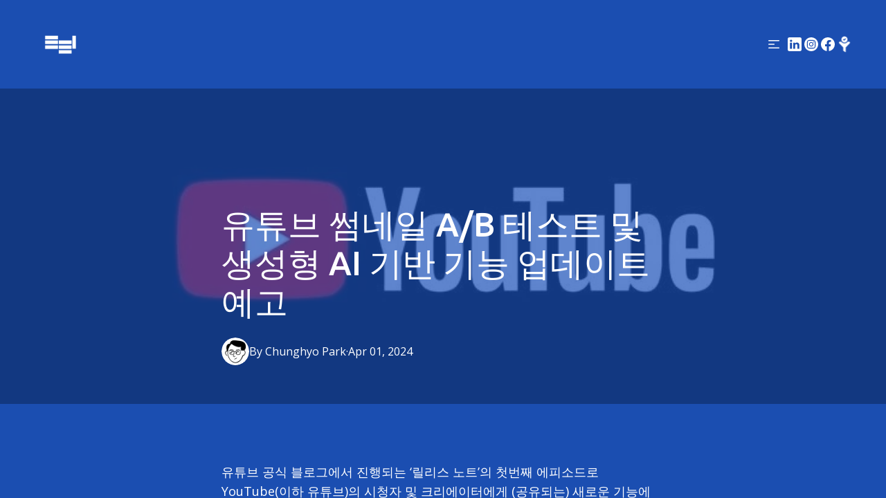

--- FILE ---
content_type: text/html; charset=utf-8
request_url: https://troe.kr/blog/youtube-thumbnail-testing-and-generative-ai-updates
body_size: 17798
content:
<!DOCTYPE html><html lang="en"><head><meta charSet="utf-8"/><meta name="viewport" content="width=device-width"/><link rel="icon" href=""/><title>유튜브 썸네일 A/B 테스트 및 생성형 AI 기반 기능 업데이트 예고</title><meta http-equiv="Content-Language" content="en"/><meta name="keywords" content=""/><meta name="title" property="og:title" content="유튜브 썸네일 A/B 테스트 및 생성형 AI 기반 기능 업데이트 예고"/><meta name="twitter:title" content="유튜브 썸네일 A/B 테스트 및 생성형 AI 기반 기능 업데이트 예고"/><meta property="og:type" content="website"/><meta name="twitter:card" content="summary"/><meta property="og:url" content="https://troe.kr/blog/youtube-thumbnail-testing-and-generative-ai-updates"/><meta name="description" property="og:description" content="유튜브 공식 블로그에서 진행되는 ‘릴리스 노트’의 첫번째 에피소드로 YouTube(이하 유튜브)의 시청자 및 크리에이터에게 (공유되는) 새로운 기능에 대해 이야기하는 콘텐츠가 업데이트가 되었네요. 해당 내용에는 유튜브 제품이 어떻게 구축 되는지, (시청자 및 크리에이터의) 피드"/><meta name="twitter:description" content="유튜브 공식 블로그에서 진행되는 ‘릴리스 노트’의 첫번째 에피소드로 YouTube(이하 유튜브)의 시청자 및 크리에이터에게 (공유되는) 새로운 기능에 대해 이야기하는 콘텐츠가 업데이트가 되었네요. 해당 내용에는 유튜브 제품이 어떻게 구축 되는지, (시청자 및 크리에이터의) 피드"/><meta name="image" property="og:image" content="https://cdn.durable.co/covers/23X9Wr945pt6eiJ9b3cwMObDkg55ETuauvg9cP74gTIbLlp9du8iAD9YKHvoQlij.jpg"/><meta name="twitter:image" content="https://cdn.durable.co/covers/23X9Wr945pt6eiJ9b3cwMObDkg55ETuauvg9cP74gTIbLlp9du8iAD9YKHvoQlij.jpg"/><meta name="robots" content="index,follow"/><meta name="naver-site-verification" content="3eecda78b599bb605e831101d2aa671c082cce6f"/><meta name="google-site-verification" content="Nd4ER5ntlDeH7qCMSplU_5KTmZM_xt6rXTvPTDq_EXw"/><script>(function(w,d,s,l,i){w[l]=w[l]||[];w[l].push({'gtm.start':
new Date().getTime(),event:'gtm.js'});var f=d.getElementsByTagName(s)[0],
j=d.createElement(s),dl=l!='dataLayer'?'&l='+l:'';j.async=true;j.src=
'https://www.googletagmanager.com/gtm.js?id='+i+dl;f.parentNode.insertBefore(j,f);
})(window,document,'script','dataLayer','GTM-K5RMNZ9');</script><script async="" src="https://www.googletagmanager.com/gtag/js?id=UA-74583408-1"></script><script>
  window.dataLayer = window.dataLayer || [];
  function gtag(){dataLayer.push(arguments);}
  gtag('js', new Date());

  gtag('config', 'UA-74583408-1');
</script><script async="" src="https://www.googletagmanager.com/gtag/js?id=G-TN1JB0RL1D"></script><script>
  window.dataLayer = window.dataLayer || [];
  function gtag(){dataLayer.push(arguments);}
  gtag('js', new Date());

  gtag('config', 'G-TN1JB0RL1D');
</script><meta name="robots" content="all"/><meta http-equiv="content-language" content="en"/><meta name="next-head-count" content="25"/><link rel="preload" href="/_next/static/css/3a3eb9bc00ba47b4.css" as="style"/><link rel="stylesheet" href="/_next/static/css/3a3eb9bc00ba47b4.css" data-n-g=""/><link rel="preload" href="/_next/static/css/6ad5f70cb56137d7.css" as="style"/><link rel="stylesheet" href="/_next/static/css/6ad5f70cb56137d7.css" data-n-p=""/><noscript data-n-css=""></noscript><script defer="" nomodule="" src="/_next/static/chunks/polyfills-c67a75d1b6f99dc8.js"></script><script src="/_next/static/chunks/webpack-211ad179f18f1707.js" defer=""></script><script src="/_next/static/chunks/framework-d805b48c0466ba30.js" defer=""></script><script src="/_next/static/chunks/main-0d62aa53050125b8.js" defer=""></script><script src="/_next/static/chunks/pages/_app-e4dda47183cac0dc.js" defer=""></script><script src="/_next/static/chunks/3891-a027cc9a7eda0a66.js" defer=""></script><script src="/_next/static/chunks/120-9aa0e12b8112f0af.js" defer=""></script><script src="/_next/static/chunks/1942-762da286ebc0e218.js" defer=""></script><script src="/_next/static/chunks/pages/blog/%5Bslug%5D-b0109d1343bc99ef.js" defer=""></script><script src="/_next/static/dv_bT09H6S7Q_tKZdt3MU/_buildManifest.js" defer=""></script><script src="/_next/static/dv_bT09H6S7Q_tKZdt3MU/_ssgManifest.js" defer=""></script></head><body class="overflow-x-hidden"><div id="__next" data-reactroot=""><style>
    #nprogress {
      pointer-events: none;
    }
    #nprogress .bar {
      background: #FFFFFF;
      position: fixed;
      z-index: 9999;
      top: 0;
      left: 0;
      width: 100%;
      height: 3px;
    }
    #nprogress .peg {
      display: block;
      position: absolute;
      right: 0px;
      width: 100px;
      height: 100%;
      box-shadow: 0 0 10px #FFFFFF, 0 0 5px #FFFFFF;
      opacity: 1;
      -webkit-transform: rotate(3deg) translate(0px, -4px);
      -ms-transform: rotate(3deg) translate(0px, -4px);
      transform: rotate(3deg) translate(0px, -4px);
    }
    #nprogress .spinner {
      display: block;
      position: fixed;
      z-index: 1031;
      top: 15px;
      right: 15px;
    }
    #nprogress .spinner-icon {
      width: 18px;
      height: 18px;
      box-sizing: border-box;
      border: solid 2px transparent;
      border-top-color: #FFFFFF;
      border-left-color: #FFFFFF;
      border-radius: 50%;
      -webkit-animation: nprogresss-spinner 400ms linear infinite;
      animation: nprogress-spinner 400ms linear infinite;
    }
    .nprogress-custom-parent {
      overflow: hidden;
      position: relative;
    }
    .nprogress-custom-parent #nprogress .spinner,
    .nprogress-custom-parent #nprogress .bar {
      position: absolute;
    }
    @-webkit-keyframes nprogress-spinner {
      0% {
        -webkit-transform: rotate(0deg);
      }
      100% {
        -webkit-transform: rotate(360deg);
      }
    }
    @keyframes nprogress-spinner {
      0% {
        transform: rotate(0deg);
      }
      100% {
        transform: rotate(360deg);
      }
    }
  </style><div id="main-body" class="flex flex-col h-full overflow-y-auto overflow-x-hidden smooth-scroll transition-all"><header id="website-header" class="!z-[2000] transition-colors duration-300 sticky top-0" style="background-color:#FFFFFF;color:#000000"><div class="relative z-10 grid items-center lg:gap-6 xl:gap-10 mx-auto pt-6 pb-6 px-6 lg:px-12" style="grid-template-columns:auto auto auto"><div class="col-span-2 lg:col-span-1"><a class="max-w-full overflow-hidden grid" target="_parent" href="/"><img class="hidden lg:block transition-all object-contain" src="https://cdn.durable.co/blocks/30jspV5HH499Ha9uDuFggC2dLYNR1Gj95mkawgoe79tAN33PriVP966qpKgdcKO9.png" alt="TROE" style="height:80px"/><img class="lg:hidden transition-all object-contain" src="https://cdn.durable.co/blocks/30jspV5HH499Ha9uDuFggC2dLYNR1Gj95mkawgoe79tAN33PriVP966qpKgdcKO9.png" alt="TROE" style="height:40px"/></a></div><div class="hidden lg:flex item-center justify-end gap-10 lg:col-span-2"><button class="hidden lg:inline-flex items-center justify-center gap-2 p-2 rounded-md transition-colors duration-300" style="color:#000000"><svg xmlns="http://www.w3.org/2000/svg" viewBox="0 0 20 20" fill="currentColor" aria-hidden="true" data-slot="icon" class="block h-5 w-5"><path fill-rule="evenodd" d="M2 4.75A.75.75 0 0 1 2.75 4h14.5a.75.75 0 0 1 0 1.5H2.75A.75.75 0 0 1 2 4.75Zm0 10.5a.75.75 0 0 1 .75-.75h14.5a.75.75 0 0 1 0 1.5H2.75a.75.75 0 0 1-.75-.75ZM2 10a.75.75 0 0 1 .75-.75h7.5a.75.75 0 0 1 0 1.5h-7.5A.75.75 0 0 1 2 10Z" clip-rule="evenodd"></path></svg></button><ul class="hidden items-center flex-wrap justify-end gap-x-6" style="color:#000000"><li class="border-b-2" style="border-color:transparent;background-color:transparent;color:currentColor"><a class="block body-normal whitespace-nowrap py-1.5" target="_parent" href="/">Home</a></li><li class="border-b-2" style="border-color:transparent;background-color:transparent;color:currentColor"><a class="block body-normal whitespace-nowrap py-1.5" target="_self" href="/about">About</a></li><li class="border-b-2" style="border-color:transparent;background-color:transparent;color:currentColor"><a class="block body-normal whitespace-nowrap py-1.5" target="_self" href="/quote">Quote</a></li><li class="border-b-2" style="border-color:transparent;background-color:transparent;color:currentColor"><a class="block body-normal whitespace-nowrap py-1.5" target="_self" href="/services">Services</a></li><li class="border-b-2" style="border-color:transparent;background-color:transparent;color:currentColor"><a class="block body-normal whitespace-nowrap py-1.5" target="_self" href="/team">Team</a></li><li class="border-b-2" style="border-color:#000000;background-color:transparent;color:currentColor"><a class="block body-normal whitespace-nowrap py-1.5" target="_self" href="/blog">Blog</a></li></ul><ul class="lg:flex items-center gap-x-4 gap-y-2 flex-wrap justify-end hidden"><li><a target="_blank" href="https://linkedin.com/in/saewookkangboy"><div class="flex justify-center items-center"><svg xmlns="http://www.w3.org/2000/svg" fill="currentColor" viewBox="0 0 24 24" width="24" height="24" class="w-6 h-6" style="color:#000000"><path fill-rule="evenodd" d="M19.5565 2C20.9051 2 22 3.09492 22 4.44352V19.5565C22 20.9051 20.9051 22 19.5565 22H4.44352C3.09492 22 2 20.9051 2 19.5565V4.44352C2 3.09492 3.09488 2 4.44352 2H19.5565ZM8.26801 18.5343V9.71723H5.33676v8.81707h2.93125Zm10.56789 0v-5.0562c0-2.7083-1.446-3.96822-3.3742-3.96822-1.5549 0-2.2513.85512-2.6413 1.45572V9.71723H9.88988c.03887.82737 0 8.81707 0 8.81707h2.93052v-4.9241c0-.2636.0189-.527.0966-.7154.2115-.5264.694-1.0716 1.5037-1.0716 1.0599 0 1.4846.8088 1.4846 1.9936v4.7175h2.9306ZM6.82219 5.4657c-1.00289 0-1.65813.65934-1.65813 1.52352 0 .84601.63532 1.52351 1.61934 1.52351 1.02207 0 1.67719-.6775 1.67719-1.52351-.01895-.86297-.63442-1.52164-1.6384-1.52352Z" clip-rule="evenodd"></path></svg></div></a></li><li><a target="_blank" href="https://instagram.com/troe_team"><div class="flex justify-center items-center"><svg xmlns="http://www.w3.org/2000/svg" fill="currentColor" viewBox="0 0 24 24" width="24" height="24" class="w-6 h-6" style="color:#000000"><path fill-rule="evenodd" d="M12 2c5.5191 0 10 4.48086 10 10 0 5.5191-4.4809 10-10 10-5.51914 0-10-4.4809-10-10C2 6.48086 6.48086 2 12 2Zm0 3.75c-1.6974 0-1.9102.00719-2.57688.03762-.66523.03035-1.11957.13601-1.51714.29051-.41098.15972-.75953.37343-1.107.72089-.34746.34746-.56117.69602-.72089 1.107-.1545.39753-.26012.85187-.29051 1.5171C5.75719 10.0898 5.75 10.3026 5.75 12s.00719 1.9102.03758 2.5769c.03039.6652.13601 1.1195.29051 1.5171.15972.411.37343.7595.72089 1.107.34747.3475.69602.5612 1.107.7209.39757.1545.85191.2601 1.51714.2905.66668.0304.87948.0376 2.57688.0376s1.9102-.0072 2.5769-.0376c.6652-.0304 1.1195-.136 1.5171-.2905.411-.1597.7595-.3734 1.107-.7209.3475-.3475.5612-.696.7209-1.107.1545-.3976.2601-.8519.2905-1.5171.0304-.6667.0376-.8795.0376-2.5769 0-1.6974-.0072-1.9102-.0376-2.57688-.0304-.66523-.136-1.11957-.2905-1.5171-.1597-.41098-.3734-.75954-.7209-1.107s-.696-.56117-1.107-.72089c-.3976-.1545-.8519-.26016-1.5171-.29051C13.9102 5.75719 13.6974 5.75 12 5.75Zm0 1.12613c1.6688 0 1.8665.00637 2.5255.03645.6094.02781.9403.12961 1.1606.21519.2917.11336.4999.24883.7186.46754.2187.21867.3542.42692.4675.71864.0856.22023.1874.55113.2152 1.1605.0301.65905.0365.85675.0365 2.52555s-.0064 1.8665-.0365 2.5255c-.0278.6094-.1296.9403-.2152 1.1606-.1133.2917-.2488.4999-.4675.7186-.2187.2187-.4269.3542-.7186.4675-.2203.0856-.5512.1874-1.1606.2152-.6589.0301-.8566.0365-2.5255.0365s-1.8666-.0064-2.52555-.0365c-.60937-.0278-.94027-.1296-1.1605-.2152-.29176-.1133-.49997-.2488-.71868-.4675-.21871-.2187-.35414-.4269-.4675-.7186-.08558-.2203-.18742-.5512-.21523-1.1606-.03008-.659-.03641-.8567-.03641-2.5255s.00633-1.8665.03641-2.52555c.02781-.60937.12965-.94027.21523-1.1605.11336-.29172.24879-.49997.4675-.71864.21871-.21871.42692-.35418.71868-.46754.22023-.08558.55113-.18738 1.1605-.21519.65905-.03008.85675-.03645 2.52555-.03645Zm0 1.91442c-1.7725 0-3.20945 1.43695-3.20945 3.20945S10.2275 15.2095 12 15.2095s3.2095-1.437 3.2095-3.2095c0-1.7725-1.437-3.20945-3.2095-3.20945Zm0 5.29275c-1.1506 0-2.08332-.9327-2.08332-2.0833 0-1.1506.93272-2.08332 2.08332-2.08332S14.0833 10.8494 14.0833 12 13.1506 14.0833 12 14.0833Zm4.0863-5.41955c0 .41422-.3358.74996-.7501.74996-.4141 0-.7499-.33574-.7499-.74996s.3358-.75.7499-.75c.4143 0 .7501.33578.7501.75Z" clip-rule="evenodd"></path></svg></div></a></li><li><a target="_blank" href="https://facebook.com/saewookkangboy"><div class="flex justify-center items-center"><svg xmlns="http://www.w3.org/2000/svg" fill="currentColor" viewBox="0 0 24 24" width="24" height="24" class="w-6 h-6" style="color:#000000"><path fill-rule="evenodd" d="M10.4375 21.8784C5.65941 21.1274 2 16.9877 2 12 2 6.48086 6.48086 2 12 2c5.5191 0 10 4.48086 10 10 0 4.9877-3.6594 9.1274-8.4375 9.8784v-6.9878h2.3301L16.3359 12h-2.7734v-1.8758c0-.79084.3874-1.5617 1.6296-1.5617h1.261V6.10156s-1.1443-.19531-2.2385-.19531c-2.2842 0-3.7771 1.38438-3.7771 3.89063V12H7.89844v2.8906h2.53906v6.9878Z" clip-rule="evenodd"></path></svg></div></a></li><li><a target="_blank" href="https://slashpage.com/troe-aidnc"><div class="flex justify-center items-center"><div class="flex-shrink-0 relative w-6 h-6"><div class="absolute w-full h-full" style="background-color:#000000;-webkit-mask-image:url(&quot;https://static.thenounproject.com/png/3884271-200.png&quot;);mask-image:url(&quot;https://static.thenounproject.com/png/3884271-200.png&quot;);-webkit-mask-position:center;mask-position:center;-webkit-mask-repeat:no-repeat;mask-repeat:no-repeat;-webkit-mask-size:contain;mask-size:contain"></div></div></div></a></li></ul></div><div class="ml-auto lg:hidden"><button class="inline-flex items-center justify-center p-2 rounded-md focus:outline-none transition-colors duration-300" style="color:#000000"><svg xmlns="http://www.w3.org/2000/svg" viewBox="0 0 20 20" fill="currentColor" aria-hidden="true" data-slot="icon" class="block h-5 w-5"><path fill-rule="evenodd" d="M2 4.75A.75.75 0 0 1 2.75 4h14.5a.75.75 0 0 1 0 1.5H2.75A.75.75 0 0 1 2 4.75Zm0 10.5a.75.75 0 0 1 .75-.75h14.5a.75.75 0 0 1 0 1.5H2.75a.75.75 0 0 1-.75-.75ZM2 10a.75.75 0 0 1 .75-.75h7.5a.75.75 0 0 1 0 1.5h-7.5A.75.75 0 0 1 2 10Z" clip-rule="evenodd"></path></svg></button></div></div></header><div><section class="relative z-10 flex flex-none items-center justify-center overflow-hidden min-h-64"><div class="relative container mx-auto z-10 pb-10 lg:pb-14 pt-32 lg:pt-42"><div class="flex flex-col mx-auto max-w-160"><h1 class="heading-large mb-6" style="color:#000000">유튜브 썸네일 A/B 테스트 및 생성형 AI 기반 기능 업데이트 예고</h1><div class="flex-1 flex items-center gap-3"><div class="flex items-center justify-center h-8 w-8 lg:h-10 lg:w-10 rounded-full overflow-hidden"><span style="box-sizing:border-box;display:inline-block;overflow:hidden;width:initial;height:initial;background:none;opacity:1;border:0;margin:0;padding:0;position:relative;max-width:100%"><span style="box-sizing:border-box;display:block;width:initial;height:initial;background:none;opacity:1;border:0;margin:0;padding:0;max-width:100%"><img style="display:block;max-width:100%;width:initial;height:initial;background:none;opacity:1;border:0;margin:0;padding:0" alt="" aria-hidden="true" src="data:image/svg+xml,%3csvg%20xmlns=%27http://www.w3.org/2000/svg%27%20version=%271.1%27%20width=%27100%27%20height=%27100%27/%3e"/></span><img alt="Chunghyo Park" title="Chunghyo Park" src="[data-uri]" decoding="async" data-nimg="intrinsic" class="rounded-full overflow-hidden bg-white" style="position:absolute;top:0;left:0;bottom:0;right:0;box-sizing:border-box;padding:0;border:none;margin:auto;display:block;width:0;height:0;min-width:100%;max-width:100%;min-height:100%;max-height:100%;object-fit:cover;object-position:center center"/><noscript><img alt="Chunghyo Park" title="Chunghyo Park" srcSet="/_next/image?url=https%3A%2F%2Flh3.googleusercontent.com%2Fa%2FAAcHTtdmw0OzEsItmhzv2URsbexOEUCotL14Qd5DE6iLzmynOuVc%3Ds96-c&amp;w=480&amp;q=90 1x" src="/_next/image?url=https%3A%2F%2Flh3.googleusercontent.com%2Fa%2FAAcHTtdmw0OzEsItmhzv2URsbexOEUCotL14Qd5DE6iLzmynOuVc%3Ds96-c&amp;w=480&amp;q=90" decoding="async" data-nimg="intrinsic" style="position:absolute;top:0;left:0;bottom:0;right:0;box-sizing:border-box;padding:0;border:none;margin:auto;display:block;width:0;height:0;min-width:100%;max-width:100%;min-height:100%;max-height:100%;object-fit:cover;object-position:center center" class="rounded-full overflow-hidden bg-white" loading="lazy"/></noscript></span></div><div class="flex gap-2 flex-wrap items-center lg:justify-center body-small flex-row-reverse" style="color:#000000"><span>Apr 01, 2024</span><span class="hidden lg:inline-block">·</span><span>By<!-- --> <!-- -->Chunghyo<!-- --> <!-- -->Park</span></div></div></div></div></section><section class="relative z-10" style="color:#000000"><div class="relative z-10 container mx-auto pt-10 pb-14 lg:pt-14 lg:pb-28"><div class="max-w-240 mx-auto"><div class="rich-text-block max-w-160 mx-auto"><p><br>유튜브 공식 블로그에서 진행되는 ‘릴리스 노트’의 첫번째 에피소드로 YouTube(이하 유튜브)의 시청자 및 크리에이터에게 (공유되는) 새로운 기능에 대해 이야기하는 콘텐츠가 업데이트가 되었네요.</p><p>해당 내용에는 유튜브 제품이 어떻게 구축 되는지, (시청자 및 크리에이터의) 피드백이 어떻게 통합 되는지를 설명하는 시리즈라고 합니다. 유튜브의 기업 목표와 최근 비즈니스 방향에 초점을 맞춰, 유튜브 채널을 크리에이터와 시청자들에게 최고의 비디오 플랫폼으로 만들기 위한 노력들을 소개하는데요.</p><p>이 자리에 최근에 최고 제품 책임자의 인터뷰를 시작으로 하는데요. 매우 인상깊은 내용들이 이미 온라인에서 화제가 되어서 정리를 해봤습니다.</p><p><strong>&lt;주요 포인트&gt;</strong><br>- 첫 릴리스 노트 에피소드는 <strong>YouTube의 CEO Neal Mohan의 연례 편지를 기반으로, 올해의 4대 주요 분야를 다룬다</strong>: AI를 활용하여 창의성을 높이는 것, 크리에이터가 성공하고 차세대 스튜디오로 인정받을 수 있도록 지원하는 것, 새로운 세대를 위한 TV를 구축하는 것, 그리고 커뮤니티를 안전하게 유지하는 도구를 구축하는 것<br>- (외부 유튜버와) YouTube의 최고 제품 책임자인 Johanna Voolich와 협업, 새로운 YouTube 기능에 대해 이야기하고 제품이 어떻게 구축되는지, 피드백이 어떻게 통합되는지를 살펴보는 인터뷰 진행<br>- Johanna Voolich의 첫 몇 달 동안의 경험, 실제로 만난 크리에이터들과 그들의 질문, (제품에 대한) 우선 순위 설정에 대한 생각 등을 소개하며, 질문 "그녀의 YouTube 채널은 무엇이 될 것인가?"에 대답하는 내용들 인데요</p><p><strong>✓ 관련 인터뷰 - 릴리스 노트 에피소드 #1</strong><br><a href="https://blog.youtube/inside-youtube/release-notes-johanna-voolich/" data-mce-href="https://blog.youtube/inside-youtube/release-notes-johanna-voolich/">https://blog.youtube/inside-youtube/release-notes-johanna-voolich/</a></p><p><strong>✓&nbsp; 관련 영상 (아래) :</strong><br></p><figure id="figure-m0bxkdt0oluh44lhm" data-full-width=""><iframe id="m0bxkdt0oluh44lhm" src="https://www.youtube.com/embed/4TIb8gqMYZ4" class="w-full bg-gray-100 rounded-lg md:rounded-xl lg:rounded-2xl" style="aspect-ratio: 16/9;" allowfullscreen="" data-url="https://www.youtube.com/watch?v=4TIb8gqMYZ4" data-corners="default" data-fullwidth="true" data-mce-src="https://www.youtube.com/embed/4TIb8gqMYZ4" data-mce-style="aspect-ratio: 16/9;"></iframe></figure><p>여기서 언급된 <strong>유튜브 최고 책임자 Voolich와의 인터뷰 핵심 내용</strong>을 기반으로 아래와 같이 정리해본다면,</p><p>유튜브는 최근 ‘썸네일 A/B 테스팅’과 ‘생성형 AI 기능 업데이트’를 통해 크리에이터들의 콘텐츠 제작 경험을 한 단계 업그레이드할 예정이라고 발표했네요. 특히 이러한 업데이트의 핵심 기능을 분석하고, 앞으로 크리에이터들에게 제공될 혜택과 이를 활용할 수 있는 방법을 알아봐야 합니다</p><p><strong>하나. 썸네일 A/B 테스팅</strong></p><p>썸네일은 시청자가 동영상을 클릭하기 전 마주하는 첫 인상으로 대체되는 것인데요.따라서 효과적인 썸네일은 조회 수와 시청자 참여도를 크게 높일 수 있는데요. 유튜브는 이를 고려해 썸네일 A/B 테스팅 기능을 내놓았습니다(<a data-mce-href="https://www.socialmediatoday.com/news/youtube-launches-first-stage-thumbnail-ab-testing-youtube-studio/653844/" href="https://www.socialmediatoday.com/news/youtube-launches-first-stage-thumbnail-ab-testing-youtube-studio/653844/" target="_blank" rel="noopener">이미 테스트 작업에 대한 내용은 23년 6월에 공개된 바가 있네요</a>) 이 기능은 크리에이터가 두 가지 다른 썸네일을 실험, 어느 것이 더 높은 성과를 보이는지 테스트할 수 있게 해주는데요. Johanna Voolich에 따르면, 초기 테스트는 이미 5만 명의 크리에이터를 대상으로 실시되었으며(한국에서도 테스트를 진행했을까요?), 2024년 말까지 모든 크리에이터가 이용할 수 있을 것으로 기대된다는 내용으로 정리가 됩니다(2024년엔 모든 계정에 적용되겠군요)</p><p><strong>둘. 생성형 AI 기능 업데이트</strong></p><p>(위 내용과 맞물려서) 생성형 AI 기술은 방대한 데이터를 학습하여 새롭고 창의적인 콘텐츠 아이디어를 제공할 수 있는 장점이 있습니다. 단, 유튜브의 업데이트는 크리에이터의 오리지널 콘텐츠 제작을 지원하는 데 중점을 두고 있습니다(가장 이 부분이 중요한 부분입니다. 모든 영상을 만들어 주는 것이 아닌, 영상 제작에 도움을 주는 방향으로 적용되는 것이지요)</p><p>구체적으로, 'Aloud’라는 기능을 통해 동영상을 여러 언어로 더빙하거나, 'Research tab'에서는 AI 기반의 콘텐츠 및 개선사항 추천을 받을 수 있다고 합니다. 또한, 'Dream Screen'을 이용해 AI가 생성한 이미지나 동영상 배경을 사용할 수 있는데요. 이처럼 새로운 AI 도구들은 콘텐츠 제작 과정을 보다 유연하고 창의적으로 만들어 줍니다(크리에이터에게 다양한 실험 여건을 제공하는 것으로 정책을 만들어 가는 것 같습니다)</p><p><strong>셋. 크리에이터에게 제공되는 혜택과 활용 방법</strong></p><p>(기능에 맞춰서) 이러한 업데이트를 통해 크리에이터들은 자신의 콘텐츠를 더 강력하고 개성 있게 표현할 수 있게 되는 기회가 생기는 것인데요. 썸네일 A/B 테스팅을 활용해 더 많은 시청자(구독자)의 주목을 받을 수 있으며, AI 기능을 이용해 다양한 언어로의 확장, 콘텐츠 개선 제안, 창의적인 배경 제작 등을 통해 콘텐츠의 질을 향상시킬 수 있습니다. 이는 궁극적으로 더 많은 구독자와 높은 참여도로 이어질 것으로 판단됩니다. 마케터에게는 디자이너와이 협업이나, 실제 크리에이터도 이러한 기능들을 잘 활용한다면 더할 나위 없이 좋을 것 같은데요.&nbsp;</p><p>---- ----</p><figure id="figure-l4ddunlc76luh4bl0u" data-full-width=""><img id="l4ddunlc76luh4bl0u" src="https://cdn.durable.co/blocks/33lWdtiw6wE3Cj354Tu6JYydBSwtE6jGG6UZZguIEfk81O8UPEhaw94obcTl95NO.png" alt="a/b testing, youtube, thumbnail" title="a/b testing, youtube, thumbnail" class="object-cover bg-gray-100 rounded-lg md:rounded-xl lg:rounded-2xl" style="aspect-ratio: 16/9; object-position: center center;" data-corners="default" data-aspect="16:9" data-caption="이미지 출처 : Youtube Official blog, Creator Youtube" data-positionx="undefined" data-positiony="undefined" data-fullwidth="true" data-mce-src="https://cdn.durable.co/blocks/33lWdtiw6wE3Cj354Tu6JYydBSwtE6jGG6UZZguIEfk81O8UPEhaw94obcTl95NO.png" data-mce-style="aspect-ratio: 16/9; object-position: center center;"><figcaption class="body-normal text-gray-500 mt-2">이미지 출처 : Youtube Official blog, Creator Youtube</figcaption></figure><p><strong>❏ 그렇다면, 썸네일 A/B 테스팅을 수행할 때 고려해야 하는 썸네일 디자인의 주요 요인은 무엇일지 정리해봤습니다</strong></p><p>썸네일 A/B 테스팅을 수행할 때 썸네일 디자인의 주요 요인들을 신중하게 고려하는 것이 중요할 겁니다. 여기에는 시청자의 주목을 끌고, 클릭을 유도하며, 영상의 내용을 효과적으로 전달할 수 있는 요소들이 포함되는데요.&nbsp;</p><p>다음은 썸네일 디자인을 결정할 때 고려해야 할 주요 요인들 입니다</p><p>1. 시각적 명확성: 썸네일은 작은 크기로도 명확하게 인식될 수 있어야 합니다. 복잡한 배경보다는 간결하고 명확한 이미지를 사용하는 것이 좋습니다.</p><p>2. 대비와 색상 사용: 밝은 색상과 높은 대비를 사용하면 썸네일이 더 돋보이게 할 수 있습니다. 색상 스킴은 영상의 주제나 브랜드 아이덴티티와 일치하는 것이 좋습니다.</p><p>3. 텍스트의 사용: 썸네일에 짧은 텍스트를 추가하여 영상의 주제를 전달할 수 있습니다. 하지만 너무 많은 텍스트는 피해야 하며, 큼직하고 읽기 쉬운 폰트를 사용하는 것이 좋습니다.</p><p>4. 인물 사진: 사람의 얼굴이나 표정은 시청자의 주목을 끌기 쉬워, 많은 썸네일에서 활용됩니다. 특히 감정을 표현하는 표정은 클릭을 유도하는 데 효과적일 수 있습니다.</p><p>5. 브랜딩 요소: 채널의 로고나 특정 색상, 폰트 등 브랜딩 요소를 일관되게 사용하면 시청자가 콘텐츠를 쉽게 식별하고 기억할 수 있게 도와줍니다.</p><p>6. 영상 내용의 대표성: 썸네일은 영상 내용을 정확하게 대표해야 합니다. 관련 없는 이미지나 오해를 불러일으킬 수 있는 썸네일 사용은 시청자의 신뢰를 저하시킬 수 있습니다.</p><p>7. 경쟁 썸네일 조사: 유사한 주제의 다른 영상 썸네일을 조사해보고, 어떤 요소가 시청자의 주목을 끌었는지 분석해보는 것도 유용합니다.</p><p>이렇게 7가지 요소를 토대로, 썸네일 A/B 테스팅을 통해 시청자의 클릭률과 참여도에 어떤 영향을 미치는지 평가하여, 가장 효과적인 썸네일 디자인을 찾아낼 수 있어야 할 겁니다. </p><p><strong>❏ 추가적으로, 이러한 썸네일 A/B 테스팅을 통해 성과를 측정하고 비교하는 데 있어 어떤 평가지표가 사용될 수 있을까요?</strong></p><p>썸네일 A/B 테스팅에서 성과를 측정하고 비교하는 데 사용되는 주요 평가지표는 다양하며, 크게 시청자의 참여와 관련된 지표로 나눌 수 있습니다. 아래는 유튜브 썸네일 A/B 테스팅에서 중요하게 고려될 수 있는 몇 가지 기본적인 평가 지표입니다:</p><p><strong>1. 클릭률(CTR, Click-Through Rate): </strong>시청자가 썸네일을 보고 실제로 동영상을 클릭하는 비율입니다. 클릭률이 높은 썸네일은 해당 동영상에 대한 관심을 잘 끌어내고 있음을 의미합니다.</p><p><strong>2. 조회수(View Count): </strong>썸네일을 클릭한 후 실제로 동영상이 조회된 횟수입니다. 썸네일이 효과적이라면 더 많은 조회수를 기대할 수 있습니다.</p><p><strong>3. 시청 시간(Watch Time): </strong>시청자가 썸네일을 클릭한 후 동영상을 얼마나 오래 시청했는지를 나타냅니다. 시청 시간이 길다는 것은 썸네일이 동영상의 내용과 일치하며 시청자의 기대를 충족시키고 있음을 의미할 수 있습니다.</p><p><strong>4. 참여도(Engagement): </strong>좋아요, 댓글, 공유 등의 참여 지표도 중요합니다. 썸네일이 시청자의 긍정적인 반응을 이끌어내어 높은 참여도를 견인하는지를 평가하는 데 사용될 수 있습니다.</p><p><strong>5. 탈퇴율(Drop-off Rate): </strong>썸네일을 클릭했지만 실제로 동영상을 끝까지 시청하지 않고 중간에 나가는 시청자의 비율입니다. 썸네일과 동영상 내용 사이의 일관성이 없어 시청자가 기대를 충족하지 못했을 때 높게 나타날 수 있습니다.</p><p>이러한 지표들을 통해 썸네일 A/B 테스팅의 결과를 평가하고, 더 효과적인 썸네일 디자인을 결정할 수 있게 될 것입니다. 중요한 것은 단일 지표에만 의존하기보다는 여러 지표를 종합적으로 분석하여 썸네일의 전반적인 성과를 이해하는 것일 겁니다</p><figure id="figure-ni3vrsmigluh4em7n" data-full-width=""><img id="ni3vrsmigluh4em7n" src="https://cdn.durable.co/blocks/9krOsUJbyCgMPf8iDHL0pJSkvpvRr36ZQrzxeg497Ynn4yS46zDsfgNDii6h6ZB1.jpg" alt="google, youtube thumbnail guide, youtube" title="google, youtube thumbnail guide, youtube" class="object-cover bg-gray-100 rounded-lg md:rounded-xl lg:rounded-2xl" style="aspect-ratio: 16/9; object-position: undefined undefined;" data-corners="default" data-aspect="16:9" data-caption="이미지 출처 : google, youtube thumbnail guide" data-positionx="undefined" data-positiony="undefined" data-fullwidth="true" data-mce-src="https://cdn.durable.co/blocks/9krOsUJbyCgMPf8iDHL0pJSkvpvRr36ZQrzxeg497Ynn4yS46zDsfgNDii6h6ZB1.jpg" data-mce-style="aspect-ratio: 16/9; object-position: undefined undefined;"><figcaption class="body-normal text-gray-500 mt-2">이미지 출처 : google, youtube thumbnail guide</figcaption></figure><p><strong>❏&nbsp; 지표적인 일차원적 접근 방법만으로도 판단하기에는 실제 실무에서 쌓아왔던 경험들이 물거품 될 수 있겠지만, 그래도 썸네일의 시각적 명확성을 높이기 위해 어떤 디자인 전략이 가장 효과적일까요?&nbsp;</strong></p><p>썸네일의 시각적 명확성을 높이기 위한 효과적인 디자인 전략은 크리에이터가 자신의 콘텐츠를 더 잘 소개하고, 시청자의 클릭을 유도하는 데 중요합니다. 다음은 몇 가지 주요 전략을 정리하였는데요. 참고 삼아 마지막으로 되짚어 보도록 하죠!</p><p><strong>1. 간결한 디자인: </strong>복잡한 배경이나 요소는 피하고, 핵심적인 이미지나 그래픽을 중심으로 디자인하세요. 시청자가 한 눈에 내용을 파악할 수 있도록 합니다.</p><p><strong>2. 고대비 색상 사용: </strong>시청자의 눈길을 끌 수 있는 밝고, 대비가 높은 색상을 선택하세요. 배경과 전경이 확실하게 구분되어야 하며, 썸네일이 작게 보여도 내용을 쉽게 인지할 수 있도록 해야 합니다.</p><p><strong>3. 키워드 강조: </strong>썸네일에 포함된 텍스트는 최소화하되, 포함한다면 핵심 키워드나 메시지를 크고 깨끗한 폰트로 표시하여 시청자가 빠르게 내용을 이해할 수 있도록 합니다. 텍스트는 너무 많이 쓰지 않는 것이 좋습니다.</p><p><strong>4. 명확한 초점: </strong>썸네일의 핵심 요소에 초점을 맞추고, 해당 요소를 썸네일의 중앙에 배치하는 것이 좋습니다. 이를 통해 시청자의 주목을 빠르게 끌 수 있습니다.</p><p><strong>5. 강렬한 이미지 사용: </strong>감정을 자극하거나 궁금증을 유발하는 이미지를 사용해보세요. 사람의 얼굴이나 표정, 강렬한 액션 장면 등이 효과적일 수 있습니다.&nbsp;</p><p><strong>6. 브랜드 요소 통합: </strong>일관된 브랜드 색상, 로고, 폰트 스타일을 사용하여 시청자가 채널을 쉽게 식별할 수 있도록 합니다. 이는 채널의 전문성과 인지도를 높이는 데 도움이 됩니다.</p><p><strong>7. 경쟁 썸네일과의 차별화: </strong>유사한 콘텐츠를 제공하는 다른 크리에이터의 썸네일을 분석하고, 자신의 썸네일이 어떻게 돋보일 수 있을지 고민하세요. 독특한 디자인 요소를 찾아 차별화를 꾀합니다.</p><p>이러한 전략들을 적절히 활용하면 썸네일의 시각적 명확성을 높임으로써 시청자의 관심을 끌고, 콘텐츠 클릭률을 증가시킬 수 있을 겁니다</p><p>---- ----</p><p><strong>앞으로의 크리에이터들은 이러한 기술을 적극 활용하여 자신만의 독특한 콘텐츠를 창출하고, 브랜드를 강화하며, 시청자와의 관계를 더욱 발전시킬 수 있을 것입니다</strong></p><p>최고 기술 책임자 Voolich 가 언급한 유튜브의 이번 업데이트는 플랫폼의 기술적 변화가 크리에이티브한 아이디어를 현실로 전환하여 더욱더 시청자 와의 Conversation 및 contents Communication을 하는데 있어 새로운 ‘기회’의 장을 열어갈 수 있는 ‘생성형 AI’ 시대를 잘 활용하는 가능성으로 다시 한 번더 주목해볼 내용이라 여겨집니다</p><p><a data-mce-href="https://troe.kr/blog/youtube-generative-ai-labeling-option-disclosure" href="https://troe.kr/blog/youtube-generative-ai-labeling-option-disclosure" target="_blank" rel="noopener">&lt; 최근 관련 글 &gt;<strong> youtube, 생성형 AI로 제작된 영상에 별도의 레이블 표기 권고</strong></a></p><p>실제 현업에서 도움이 되셨으면 합니다. 긴글 읽어 주셔서 고맙습니다</p><figure id="figure-9fyjpnzohalvxx9oir"><img id="9fyjpnzohalvxx9oir" src="https://cdn.durable.co/blocks/1djWiwnTQFnWh4NjbKdfn6jyBoeXT40xklvDFEfoRgCxxdMseWRdugjfiKHkrPg4.png" alt="트로이 서비스, 트로이 마케팅 서비스, 트로이 마케팅 컨설팅 및 자문, 마케팅 자문 트로이 서비스, 트로이 서비스 설명" title="트로이 서비스, 트로이 마케팅 서비스, 트로이 마케팅 컨설팅 및 자문, 마케팅 자문 트로이 서비스, 트로이 서비스 설명" class="object-cover bg-gray-100 rounded-sm md:rounded-md lg:rounded-lg" style="aspect-ratio: 3/2; object-position: undefined undefined;" data-corners="small" data-aspect="3:2" data-caption="" data-positionx="undefined" data-positiony="undefined" data-fullwidth="false" data-mce-src="https://cdn.durable.co/blocks/1djWiwnTQFnWh4NjbKdfn6jyBoeXT40xklvDFEfoRgCxxdMseWRdugjfiKHkrPg4.png" data-mce-style="aspect-ratio: 3/2; object-position: undefined undefined;"></figure><p>위의 내용과 같이 초기 마케팅 셋업 및 운영에 있어 콘텐츠 캘린더 구축, 운영에 관심있을 가지고 있는 팀이라면 이야기 주세요. AGI의 시대에 AI윤리와 Responsible AI, 디지털 마케팅, 콘텐츠, 팀의 성장을 함께 논의 할 수 있는 파트너가 찾아뵙겠습니다</p><p>이메일 : <a href="/cdn-cgi/l/email-protection" class="__cf_email__" data-cfemail="305358455e5758495f7044425f551e5b42">[email&#160;protected]</a> | 모바일 : 010.9341.7695<br>트로이 대표 파트너 : 박충효&nbsp;</p></div></div></div></section></div><footer class="flex flex-1"><div id="website-footer" class="relative flex-1 z-10 break-word" style="color:#000000"><div class="relative z-10 container mx-auto pt-8 lg:pt-12 pb-8 lg:pb-12"><div class="flex flex-col lg:flex-row lg:justify-between gap-12"><div class="flex flex-col items-start gap-12 lg:gap-6"><a class="flex" target="_parent" href="/"><img class="hidden lg:block transition-all object-contain" src="https://cdn.durable.co/blocks/34MV6l7NDte76AfEokjBKU0zpEaLVEEzulLJZVyuCeOcIeMn8oC3vhykM5jSDjTf.png" alt="TROE" style="height:80px"/><img class="lg:hidden transition-all object-contain" src="https://cdn.durable.co/blocks/34MV6l7NDte76AfEokjBKU0zpEaLVEEzulLJZVyuCeOcIeMn8oC3vhykM5jSDjTf.png" alt="TROE" style="height:44px"/></a><div class="flex flex-col lg:flex-row lg:items-center gap-12"><ul class="flex flex-col items-start flex-wrap lg:flex-row lg:items-center gap-6" style="color:#000000"><li class="border-b-2 pb-1.5 -mb-2" style="border-color:transparent"><a class="block body-normal" target="_parent" href="/">Home</a></li><li class="border-b-2 pb-1.5 -mb-2" style="border-color:transparent"><a class="block body-normal" target="_self" href="/about">About</a></li><li class="border-b-2 pb-1.5 -mb-2" style="border-color:transparent"><a class="block body-normal" target="_self" href="/quote">Quote</a></li><li class="border-b-2 pb-1.5 -mb-2" style="border-color:transparent"><a class="block body-normal" target="_self" href="/services">Services</a></li><li class="border-b-2 pb-1.5 -mb-2" style="border-color:transparent"><a class="block body-normal" target="_self" href="/team">Team</a></li><li class="border-b-2 pb-1.5 -mb-2" style="border-color:#000000"><a class="block body-normal" target="_self" href="/blog">Blog</a></li></ul><ul class="flex items-center gap-x-4 gap-y-2 flex-wrap"><li><a target="_blank" href="https://linkedin.com/in/saewookkangboy"><div class="flex justify-center items-center"><svg xmlns="http://www.w3.org/2000/svg" fill="currentColor" viewBox="0 0 24 24" width="24" height="24" class="w-6 h-6" style="color:#000000"><path fill-rule="evenodd" d="M19.5565 2C20.9051 2 22 3.09492 22 4.44352V19.5565C22 20.9051 20.9051 22 19.5565 22H4.44352C3.09492 22 2 20.9051 2 19.5565V4.44352C2 3.09492 3.09488 2 4.44352 2H19.5565ZM8.26801 18.5343V9.71723H5.33676v8.81707h2.93125Zm10.56789 0v-5.0562c0-2.7083-1.446-3.96822-3.3742-3.96822-1.5549 0-2.2513.85512-2.6413 1.45572V9.71723H9.88988c.03887.82737 0 8.81707 0 8.81707h2.93052v-4.9241c0-.2636.0189-.527.0966-.7154.2115-.5264.694-1.0716 1.5037-1.0716 1.0599 0 1.4846.8088 1.4846 1.9936v4.7175h2.9306ZM6.82219 5.4657c-1.00289 0-1.65813.65934-1.65813 1.52352 0 .84601.63532 1.52351 1.61934 1.52351 1.02207 0 1.67719-.6775 1.67719-1.52351-.01895-.86297-.63442-1.52164-1.6384-1.52352Z" clip-rule="evenodd"></path></svg></div></a></li><li><a target="_blank" href="https://instagram.com/troe_team"><div class="flex justify-center items-center"><svg xmlns="http://www.w3.org/2000/svg" fill="currentColor" viewBox="0 0 24 24" width="24" height="24" class="w-6 h-6" style="color:#000000"><path fill-rule="evenodd" d="M12 2c5.5191 0 10 4.48086 10 10 0 5.5191-4.4809 10-10 10-5.51914 0-10-4.4809-10-10C2 6.48086 6.48086 2 12 2Zm0 3.75c-1.6974 0-1.9102.00719-2.57688.03762-.66523.03035-1.11957.13601-1.51714.29051-.41098.15972-.75953.37343-1.107.72089-.34746.34746-.56117.69602-.72089 1.107-.1545.39753-.26012.85187-.29051 1.5171C5.75719 10.0898 5.75 10.3026 5.75 12s.00719 1.9102.03758 2.5769c.03039.6652.13601 1.1195.29051 1.5171.15972.411.37343.7595.72089 1.107.34747.3475.69602.5612 1.107.7209.39757.1545.85191.2601 1.51714.2905.66668.0304.87948.0376 2.57688.0376s1.9102-.0072 2.5769-.0376c.6652-.0304 1.1195-.136 1.5171-.2905.411-.1597.7595-.3734 1.107-.7209.3475-.3475.5612-.696.7209-1.107.1545-.3976.2601-.8519.2905-1.5171.0304-.6667.0376-.8795.0376-2.5769 0-1.6974-.0072-1.9102-.0376-2.57688-.0304-.66523-.136-1.11957-.2905-1.5171-.1597-.41098-.3734-.75954-.7209-1.107s-.696-.56117-1.107-.72089c-.3976-.1545-.8519-.26016-1.5171-.29051C13.9102 5.75719 13.6974 5.75 12 5.75Zm0 1.12613c1.6688 0 1.8665.00637 2.5255.03645.6094.02781.9403.12961 1.1606.21519.2917.11336.4999.24883.7186.46754.2187.21867.3542.42692.4675.71864.0856.22023.1874.55113.2152 1.1605.0301.65905.0365.85675.0365 2.52555s-.0064 1.8665-.0365 2.5255c-.0278.6094-.1296.9403-.2152 1.1606-.1133.2917-.2488.4999-.4675.7186-.2187.2187-.4269.3542-.7186.4675-.2203.0856-.5512.1874-1.1606.2152-.6589.0301-.8566.0365-2.5255.0365s-1.8666-.0064-2.52555-.0365c-.60937-.0278-.94027-.1296-1.1605-.2152-.29176-.1133-.49997-.2488-.71868-.4675-.21871-.2187-.35414-.4269-.4675-.7186-.08558-.2203-.18742-.5512-.21523-1.1606-.03008-.659-.03641-.8567-.03641-2.5255s.00633-1.8665.03641-2.52555c.02781-.60937.12965-.94027.21523-1.1605.11336-.29172.24879-.49997.4675-.71864.21871-.21871.42692-.35418.71868-.46754.22023-.08558.55113-.18738 1.1605-.21519.65905-.03008.85675-.03645 2.52555-.03645Zm0 1.91442c-1.7725 0-3.20945 1.43695-3.20945 3.20945S10.2275 15.2095 12 15.2095s3.2095-1.437 3.2095-3.2095c0-1.7725-1.437-3.20945-3.2095-3.20945Zm0 5.29275c-1.1506 0-2.08332-.9327-2.08332-2.0833 0-1.1506.93272-2.08332 2.08332-2.08332S14.0833 10.8494 14.0833 12 13.1506 14.0833 12 14.0833Zm4.0863-5.41955c0 .41422-.3358.74996-.7501.74996-.4141 0-.7499-.33574-.7499-.74996s.3358-.75.7499-.75c.4143 0 .7501.33578.7501.75Z" clip-rule="evenodd"></path></svg></div></a></li><li><a target="_blank" href="https://facebook.com/saewookkangboy"><div class="flex justify-center items-center"><svg xmlns="http://www.w3.org/2000/svg" fill="currentColor" viewBox="0 0 24 24" width="24" height="24" class="w-6 h-6" style="color:#000000"><path fill-rule="evenodd" d="M10.4375 21.8784C5.65941 21.1274 2 16.9877 2 12 2 6.48086 6.48086 2 12 2c5.5191 0 10 4.48086 10 10 0 4.9877-3.6594 9.1274-8.4375 9.8784v-6.9878h2.3301L16.3359 12h-2.7734v-1.8758c0-.79084.3874-1.5617 1.6296-1.5617h1.261V6.10156s-1.1443-.19531-2.2385-.19531c-2.2842 0-3.7771 1.38438-3.7771 3.89063V12H7.89844v2.8906h2.53906v6.9878Z" clip-rule="evenodd"></path></svg></div></a></li><li><a target="_blank" href="https://slashpage.com/troe-aidnc"><div class="flex justify-center items-center"><div class="flex-shrink-0 relative w-6 h-6"><div class="absolute w-full h-full" style="background-color:#000000;-webkit-mask-image:url(&quot;https://static.thenounproject.com/png/3884271-200.png&quot;);mask-image:url(&quot;https://static.thenounproject.com/png/3884271-200.png&quot;);-webkit-mask-position:center;mask-position:center;-webkit-mask-repeat:no-repeat;mask-repeat:no-repeat;-webkit-mask-size:contain;mask-size:contain"></div></div></div></a></li></ul><a class="button break-normal md" target="_blank" rel="noopener noreferrer" style="border-width:2px;border-style:solid;box-shadow:none;font-family:var(--body-fontFamily);font-weight:var(--body-fontWeight, 500);font-style:var(--body-fontStyle)" href="/cdn-cgi/l/email-protection#b1d2d9c4dfd6d9c8def1c5c3ded49fdac3">mail to Partner</a></div></div><div class="flex flex-col gap-6"><div class="rich-text-block fixed-p-size body-normal lg:max-w-70 xl:max-w-120 lg:text-right" style="color:#000000">우04794. 서울시 성동구 아차산로 107, 4층 402호</div></div></div></div></div></footer><div hidden="" style="position:fixed;top:1px;left:1px;width:1px;height:0;padding:0;margin:-1px;overflow:hidden;clip:rect(0, 0, 0, 0);white-space:nowrap;border-width:0;display:none"></div><div class="Toastify"></div>
<noscript><iframe src="https://www.googletagmanager.com/ns.html?id=GTM-K5RMNZ9" height="0" width="0" style="display:none;visibility:hidden"></iframe></noscript>
</div></div><script data-cfasync="false" src="/cdn-cgi/scripts/5c5dd728/cloudflare-static/email-decode.min.js"></script><script id="__NEXT_DATA__" type="application/json">{"props":{"pageProps":{"_nextI18Next":{"initialI18nStore":{"en":{"common":{"404":{"button":"Back to home page","subtitle":"The link may be broken, or the page may have been removed. Check to see if the link you're trying to open is correct.","title":"This page isn't available"},"500":{"button":"Back to home page","subtitle":"We are working on fixing the problem. Be back soon.","title":"Sorry, unexpected error"},"back":"Back","by":"By","contactUs":"Contact us","footer":{"madeWith":"Made with"},"home":"Home","loading":"Loading...","next":"Next","notFound":"Nothing found","previous":"Previous","search":"Search","weekdays":{"friday":"Friday","monday":"Monday","saturday":"Saturday","sunday":"Sunday","thursday":"Thursday","tuesday":"Tuesday","wednesday":"Wednesday"},"weekdaysShort":{"friday":"Fri","monday":"Mon","saturday":"Sat","sunday":"Sun","thursday":"Thu","tuesday":"Tue","wednesday":"Wed"},"months":{"january":"January","february":"February","march":"March","april":"April","may":"May","june":"June","july":"July","august":"August","september":"September","october":"October","november":"November","december":"December"},"hour":"Hour","minute":"Minute","hours":"Hours","minutes":"Minutes","and":"And"}}},"initialLocale":"en","ns":["common"],"userConfig":{"i18n":{"defaultLocale":"en","locales":["de","en","es","fr","it","nl","pt"],"localeDetection":false},"localePath":"/home/Website/source/public/locales","default":{"i18n":{"defaultLocale":"en","locales":["de","en","es","fr","it","nl","pt"],"localeDetection":false},"localePath":"/home/Website/source/public/locales"}}},"page":{"seo":{"title":"유튜브 썸네일 A/B 테스트 및 생성형 AI 기반 기능 업데이트 예고","description":"유튜브 공식 블로그에서 진행되는 ‘릴리스 노트’의 첫번째 에피소드로 YouTube(이하 유튜브)의 시청자 및 크리에이터에게 (공유되는) 새로운 기능에 대해 이야기하는 콘텐츠가 업데이트가 되었네요. 해당 내용에는 유튜브 제품이 어떻게 구축 되는지, (시청자 및 크리에이터의) 피드","Image":{"_id":"660acea8be326cf2d2cf4e47","author":"","authorLink":"","type":"library","url":"https://cdn.durable.co/covers/23X9Wr945pt6eiJ9b3cwMObDkg55ETuauvg9cP74gTIbLlp9du8iAD9YKHvoQlij.jpg","key":"covers/23X9Wr945pt6eiJ9b3cwMObDkg55ETuauvg9cP74gTIbLlp9du8iAD9YKHvoQlij.jpg","Business":"64f9ec36b1c14804378b02bc","createdAt":"2024-04-01T15:11:36.648Z","__v":0}}},"post":{"_id":"660ad6f5667ebd43a669d415","Website":"64f9ec36b1c14804378b02c5","title":"유튜브 썸네일 A/B 테스트 및 생성형 AI 기반 기능 업데이트 예고","slug":"youtube-thumbnail-testing-and-generative-ai-updates","Image":{"_id":"660acea8be326cf2d2cf4e47","author":"","authorLink":"","type":"library","url":"https://cdn.durable.co/covers/23X9Wr945pt6eiJ9b3cwMObDkg55ETuauvg9cP74gTIbLlp9du8iAD9YKHvoQlij.jpg","key":"covers/23X9Wr945pt6eiJ9b3cwMObDkg55ETuauvg9cP74gTIbLlp9du8iAD9YKHvoQlij.jpg","Business":"64f9ec36b1c14804378b02bc","createdAt":"2024-04-01T15:11:36.648Z","__v":0},"banner":{"align":"left","layers":{"palette":"color4","image":{"enabled":true,"opacity":70,"media":{"_id":"660acea8be326cf2d2cf4e47","author":"","authorLink":"","type":"library","url":"https://cdn.durable.co/covers/23X9Wr945pt6eiJ9b3cwMObDkg55ETuauvg9cP74gTIbLlp9du8iAD9YKHvoQlij.jpg","key":"covers/23X9Wr945pt6eiJ9b3cwMObDkg55ETuauvg9cP74gTIbLlp9du8iAD9YKHvoQlij.jpg","Business":"64f9ec36b1c14804378b02bc","createdAt":"2024-04-01T15:11:36.648Z","__v":0,"id":"660acea8be326cf2d2cf4e47"}},"overlay":{"type":"solid","direction":null}}},"content":"\u003cp\u003e\u003cbr\u003e유튜브 공식 블로그에서 진행되는 ‘릴리스 노트’의 첫번째 에피소드로 YouTube(이하 유튜브)의 시청자 및 크리에이터에게 (공유되는) 새로운 기능에 대해 이야기하는 콘텐츠가 업데이트가 되었네요.\u003c/p\u003e\u003cp\u003e해당 내용에는 유튜브 제품이 어떻게 구축 되는지, (시청자 및 크리에이터의) 피드백이 어떻게 통합 되는지를 설명하는 시리즈라고 합니다. 유튜브의 기업 목표와 최근 비즈니스 방향에 초점을 맞춰, 유튜브 채널을 크리에이터와 시청자들에게 최고의 비디오 플랫폼으로 만들기 위한 노력들을 소개하는데요.\u003c/p\u003e\u003cp\u003e이 자리에 최근에 최고 제품 책임자의 인터뷰를 시작으로 하는데요. 매우 인상깊은 내용들이 이미 온라인에서 화제가 되어서 정리를 해봤습니다.\u003c/p\u003e\u003cp\u003e\u003cstrong\u003e\u0026lt;주요 포인트\u0026gt;\u003c/strong\u003e\u003cbr\u003e- 첫 릴리스 노트 에피소드는 \u003cstrong\u003eYouTube의 CEO Neal Mohan의 연례 편지를 기반으로, 올해의 4대 주요 분야를 다룬다\u003c/strong\u003e: AI를 활용하여 창의성을 높이는 것, 크리에이터가 성공하고 차세대 스튜디오로 인정받을 수 있도록 지원하는 것, 새로운 세대를 위한 TV를 구축하는 것, 그리고 커뮤니티를 안전하게 유지하는 도구를 구축하는 것\u003cbr\u003e- (외부 유튜버와) YouTube의 최고 제품 책임자인 Johanna Voolich와 협업, 새로운 YouTube 기능에 대해 이야기하고 제품이 어떻게 구축되는지, 피드백이 어떻게 통합되는지를 살펴보는 인터뷰 진행\u003cbr\u003e- Johanna Voolich의 첫 몇 달 동안의 경험, 실제로 만난 크리에이터들과 그들의 질문, (제품에 대한) 우선 순위 설정에 대한 생각 등을 소개하며, 질문 \"그녀의 YouTube 채널은 무엇이 될 것인가?\"에 대답하는 내용들 인데요\u003c/p\u003e\u003cp\u003e\u003cstrong\u003e✓ 관련 인터뷰 - 릴리스 노트 에피소드 #1\u003c/strong\u003e\u003cbr\u003e\u003ca href=\"https://blog.youtube/inside-youtube/release-notes-johanna-voolich/\" data-mce-href=\"https://blog.youtube/inside-youtube/release-notes-johanna-voolich/\"\u003ehttps://blog.youtube/inside-youtube/release-notes-johanna-voolich/\u003c/a\u003e\u003c/p\u003e\u003cp\u003e\u003cstrong\u003e✓\u0026nbsp; 관련 영상 (아래) :\u003c/strong\u003e\u003cbr\u003e\u003c/p\u003e\u003cfigure id=\"figure-m0bxkdt0oluh44lhm\" data-full-width=\"\"\u003e\u003ciframe id=\"m0bxkdt0oluh44lhm\" src=\"https://www.youtube.com/embed/4TIb8gqMYZ4\" class=\"w-full bg-gray-100 rounded-lg md:rounded-xl lg:rounded-2xl\" style=\"aspect-ratio: 16/9;\" allowfullscreen=\"\" data-url=\"https://www.youtube.com/watch?v=4TIb8gqMYZ4\" data-corners=\"default\" data-fullwidth=\"true\" data-mce-src=\"https://www.youtube.com/embed/4TIb8gqMYZ4\" data-mce-style=\"aspect-ratio: 16/9;\"\u003e\u003c/iframe\u003e\u003c/figure\u003e\u003cp\u003e여기서 언급된 \u003cstrong\u003e유튜브 최고 책임자 Voolich와의 인터뷰 핵심 내용\u003c/strong\u003e을 기반으로 아래와 같이 정리해본다면,\u003c/p\u003e\u003cp\u003e유튜브는 최근 ‘썸네일 A/B 테스팅’과 ‘생성형 AI 기능 업데이트’를 통해 크리에이터들의 콘텐츠 제작 경험을 한 단계 업그레이드할 예정이라고 발표했네요. 특히 이러한 업데이트의 핵심 기능을 분석하고, 앞으로 크리에이터들에게 제공될 혜택과 이를 활용할 수 있는 방법을 알아봐야 합니다\u003c/p\u003e\u003cp\u003e\u003cstrong\u003e하나. 썸네일 A/B 테스팅\u003c/strong\u003e\u003c/p\u003e\u003cp\u003e썸네일은 시청자가 동영상을 클릭하기 전 마주하는 첫 인상으로 대체되는 것인데요.따라서 효과적인 썸네일은 조회 수와 시청자 참여도를 크게 높일 수 있는데요. 유튜브는 이를 고려해 썸네일 A/B 테스팅 기능을 내놓았습니다(\u003ca data-mce-href=\"https://www.socialmediatoday.com/news/youtube-launches-first-stage-thumbnail-ab-testing-youtube-studio/653844/\" href=\"https://www.socialmediatoday.com/news/youtube-launches-first-stage-thumbnail-ab-testing-youtube-studio/653844/\" target=\"_blank\" rel=\"noopener\"\u003e이미 테스트 작업에 대한 내용은 23년 6월에 공개된 바가 있네요\u003c/a\u003e) 이 기능은 크리에이터가 두 가지 다른 썸네일을 실험, 어느 것이 더 높은 성과를 보이는지 테스트할 수 있게 해주는데요. Johanna Voolich에 따르면, 초기 테스트는 이미 5만 명의 크리에이터를 대상으로 실시되었으며(한국에서도 테스트를 진행했을까요?), 2024년 말까지 모든 크리에이터가 이용할 수 있을 것으로 기대된다는 내용으로 정리가 됩니다(2024년엔 모든 계정에 적용되겠군요)\u003c/p\u003e\u003cp\u003e\u003cstrong\u003e둘. 생성형 AI 기능 업데이트\u003c/strong\u003e\u003c/p\u003e\u003cp\u003e(위 내용과 맞물려서) 생성형 AI 기술은 방대한 데이터를 학습하여 새롭고 창의적인 콘텐츠 아이디어를 제공할 수 있는 장점이 있습니다. 단, 유튜브의 업데이트는 크리에이터의 오리지널 콘텐츠 제작을 지원하는 데 중점을 두고 있습니다(가장 이 부분이 중요한 부분입니다. 모든 영상을 만들어 주는 것이 아닌, 영상 제작에 도움을 주는 방향으로 적용되는 것이지요)\u003c/p\u003e\u003cp\u003e구체적으로, 'Aloud’라는 기능을 통해 동영상을 여러 언어로 더빙하거나, 'Research tab'에서는 AI 기반의 콘텐츠 및 개선사항 추천을 받을 수 있다고 합니다. 또한, 'Dream Screen'을 이용해 AI가 생성한 이미지나 동영상 배경을 사용할 수 있는데요. 이처럼 새로운 AI 도구들은 콘텐츠 제작 과정을 보다 유연하고 창의적으로 만들어 줍니다(크리에이터에게 다양한 실험 여건을 제공하는 것으로 정책을 만들어 가는 것 같습니다)\u003c/p\u003e\u003cp\u003e\u003cstrong\u003e셋. 크리에이터에게 제공되는 혜택과 활용 방법\u003c/strong\u003e\u003c/p\u003e\u003cp\u003e(기능에 맞춰서) 이러한 업데이트를 통해 크리에이터들은 자신의 콘텐츠를 더 강력하고 개성 있게 표현할 수 있게 되는 기회가 생기는 것인데요. 썸네일 A/B 테스팅을 활용해 더 많은 시청자(구독자)의 주목을 받을 수 있으며, AI 기능을 이용해 다양한 언어로의 확장, 콘텐츠 개선 제안, 창의적인 배경 제작 등을 통해 콘텐츠의 질을 향상시킬 수 있습니다. 이는 궁극적으로 더 많은 구독자와 높은 참여도로 이어질 것으로 판단됩니다. 마케터에게는 디자이너와이 협업이나, 실제 크리에이터도 이러한 기능들을 잘 활용한다면 더할 나위 없이 좋을 것 같은데요.\u0026nbsp;\u003c/p\u003e\u003cp\u003e---- ----\u003c/p\u003e\u003cfigure id=\"figure-l4ddunlc76luh4bl0u\" data-full-width=\"\"\u003e\u003cimg id=\"l4ddunlc76luh4bl0u\" src=\"https://cdn.durable.co/blocks/33lWdtiw6wE3Cj354Tu6JYydBSwtE6jGG6UZZguIEfk81O8UPEhaw94obcTl95NO.png\" alt=\"a/b testing, youtube, thumbnail\" title=\"a/b testing, youtube, thumbnail\" class=\"object-cover bg-gray-100 rounded-lg md:rounded-xl lg:rounded-2xl\" style=\"aspect-ratio: 16/9; object-position: center center;\" data-corners=\"default\" data-aspect=\"16:9\" data-caption=\"이미지 출처 : Youtube Official blog, Creator Youtube\" data-positionx=\"undefined\" data-positiony=\"undefined\" data-fullwidth=\"true\" data-mce-src=\"https://cdn.durable.co/blocks/33lWdtiw6wE3Cj354Tu6JYydBSwtE6jGG6UZZguIEfk81O8UPEhaw94obcTl95NO.png\" data-mce-style=\"aspect-ratio: 16/9; object-position: center center;\"\u003e\u003cfigcaption class=\"body-normal text-gray-500 mt-2\"\u003e이미지 출처 : Youtube Official blog, Creator Youtube\u003c/figcaption\u003e\u003c/figure\u003e\u003cp\u003e\u003cstrong\u003e❏ 그렇다면, 썸네일 A/B 테스팅을 수행할 때 고려해야 하는 썸네일 디자인의 주요 요인은 무엇일지 정리해봤습니다\u003c/strong\u003e\u003c/p\u003e\u003cp\u003e썸네일 A/B 테스팅을 수행할 때 썸네일 디자인의 주요 요인들을 신중하게 고려하는 것이 중요할 겁니다. 여기에는 시청자의 주목을 끌고, 클릭을 유도하며, 영상의 내용을 효과적으로 전달할 수 있는 요소들이 포함되는데요.\u0026nbsp;\u003c/p\u003e\u003cp\u003e다음은 썸네일 디자인을 결정할 때 고려해야 할 주요 요인들 입니다\u003c/p\u003e\u003cp\u003e1. 시각적 명확성: 썸네일은 작은 크기로도 명확하게 인식될 수 있어야 합니다. 복잡한 배경보다는 간결하고 명확한 이미지를 사용하는 것이 좋습니다.\u003c/p\u003e\u003cp\u003e2. 대비와 색상 사용: 밝은 색상과 높은 대비를 사용하면 썸네일이 더 돋보이게 할 수 있습니다. 색상 스킴은 영상의 주제나 브랜드 아이덴티티와 일치하는 것이 좋습니다.\u003c/p\u003e\u003cp\u003e3. 텍스트의 사용: 썸네일에 짧은 텍스트를 추가하여 영상의 주제를 전달할 수 있습니다. 하지만 너무 많은 텍스트는 피해야 하며, 큼직하고 읽기 쉬운 폰트를 사용하는 것이 좋습니다.\u003c/p\u003e\u003cp\u003e4. 인물 사진: 사람의 얼굴이나 표정은 시청자의 주목을 끌기 쉬워, 많은 썸네일에서 활용됩니다. 특히 감정을 표현하는 표정은 클릭을 유도하는 데 효과적일 수 있습니다.\u003c/p\u003e\u003cp\u003e5. 브랜딩 요소: 채널의 로고나 특정 색상, 폰트 등 브랜딩 요소를 일관되게 사용하면 시청자가 콘텐츠를 쉽게 식별하고 기억할 수 있게 도와줍니다.\u003c/p\u003e\u003cp\u003e6. 영상 내용의 대표성: 썸네일은 영상 내용을 정확하게 대표해야 합니다. 관련 없는 이미지나 오해를 불러일으킬 수 있는 썸네일 사용은 시청자의 신뢰를 저하시킬 수 있습니다.\u003c/p\u003e\u003cp\u003e7. 경쟁 썸네일 조사: 유사한 주제의 다른 영상 썸네일을 조사해보고, 어떤 요소가 시청자의 주목을 끌었는지 분석해보는 것도 유용합니다.\u003c/p\u003e\u003cp\u003e이렇게 7가지 요소를 토대로, 썸네일 A/B 테스팅을 통해 시청자의 클릭률과 참여도에 어떤 영향을 미치는지 평가하여, 가장 효과적인 썸네일 디자인을 찾아낼 수 있어야 할 겁니다. \u003c/p\u003e\u003cp\u003e\u003cstrong\u003e❏ 추가적으로, 이러한 썸네일 A/B 테스팅을 통해 성과를 측정하고 비교하는 데 있어 어떤 평가지표가 사용될 수 있을까요?\u003c/strong\u003e\u003c/p\u003e\u003cp\u003e썸네일 A/B 테스팅에서 성과를 측정하고 비교하는 데 사용되는 주요 평가지표는 다양하며, 크게 시청자의 참여와 관련된 지표로 나눌 수 있습니다. 아래는 유튜브 썸네일 A/B 테스팅에서 중요하게 고려될 수 있는 몇 가지 기본적인 평가 지표입니다:\u003c/p\u003e\u003cp\u003e\u003cstrong\u003e1. 클릭률(CTR, Click-Through Rate): \u003c/strong\u003e시청자가 썸네일을 보고 실제로 동영상을 클릭하는 비율입니다. 클릭률이 높은 썸네일은 해당 동영상에 대한 관심을 잘 끌어내고 있음을 의미합니다.\u003c/p\u003e\u003cp\u003e\u003cstrong\u003e2. 조회수(View Count): \u003c/strong\u003e썸네일을 클릭한 후 실제로 동영상이 조회된 횟수입니다. 썸네일이 효과적이라면 더 많은 조회수를 기대할 수 있습니다.\u003c/p\u003e\u003cp\u003e\u003cstrong\u003e3. 시청 시간(Watch Time): \u003c/strong\u003e시청자가 썸네일을 클릭한 후 동영상을 얼마나 오래 시청했는지를 나타냅니다. 시청 시간이 길다는 것은 썸네일이 동영상의 내용과 일치하며 시청자의 기대를 충족시키고 있음을 의미할 수 있습니다.\u003c/p\u003e\u003cp\u003e\u003cstrong\u003e4. 참여도(Engagement): \u003c/strong\u003e좋아요, 댓글, 공유 등의 참여 지표도 중요합니다. 썸네일이 시청자의 긍정적인 반응을 이끌어내어 높은 참여도를 견인하는지를 평가하는 데 사용될 수 있습니다.\u003c/p\u003e\u003cp\u003e\u003cstrong\u003e5. 탈퇴율(Drop-off Rate): \u003c/strong\u003e썸네일을 클릭했지만 실제로 동영상을 끝까지 시청하지 않고 중간에 나가는 시청자의 비율입니다. 썸네일과 동영상 내용 사이의 일관성이 없어 시청자가 기대를 충족하지 못했을 때 높게 나타날 수 있습니다.\u003c/p\u003e\u003cp\u003e이러한 지표들을 통해 썸네일 A/B 테스팅의 결과를 평가하고, 더 효과적인 썸네일 디자인을 결정할 수 있게 될 것입니다. 중요한 것은 단일 지표에만 의존하기보다는 여러 지표를 종합적으로 분석하여 썸네일의 전반적인 성과를 이해하는 것일 겁니다\u003c/p\u003e\u003cfigure id=\"figure-ni3vrsmigluh4em7n\" data-full-width=\"\"\u003e\u003cimg id=\"ni3vrsmigluh4em7n\" src=\"https://cdn.durable.co/blocks/9krOsUJbyCgMPf8iDHL0pJSkvpvRr36ZQrzxeg497Ynn4yS46zDsfgNDii6h6ZB1.jpg\" alt=\"google, youtube thumbnail guide, youtube\" title=\"google, youtube thumbnail guide, youtube\" class=\"object-cover bg-gray-100 rounded-lg md:rounded-xl lg:rounded-2xl\" style=\"aspect-ratio: 16/9; object-position: undefined undefined;\" data-corners=\"default\" data-aspect=\"16:9\" data-caption=\"이미지 출처 : google, youtube thumbnail guide\" data-positionx=\"undefined\" data-positiony=\"undefined\" data-fullwidth=\"true\" data-mce-src=\"https://cdn.durable.co/blocks/9krOsUJbyCgMPf8iDHL0pJSkvpvRr36ZQrzxeg497Ynn4yS46zDsfgNDii6h6ZB1.jpg\" data-mce-style=\"aspect-ratio: 16/9; object-position: undefined undefined;\"\u003e\u003cfigcaption class=\"body-normal text-gray-500 mt-2\"\u003e이미지 출처 : google, youtube thumbnail guide\u003c/figcaption\u003e\u003c/figure\u003e\u003cp\u003e\u003cstrong\u003e❏\u0026nbsp; 지표적인 일차원적 접근 방법만으로도 판단하기에는 실제 실무에서 쌓아왔던 경험들이 물거품 될 수 있겠지만, 그래도 썸네일의 시각적 명확성을 높이기 위해 어떤 디자인 전략이 가장 효과적일까요?\u0026nbsp;\u003c/strong\u003e\u003c/p\u003e\u003cp\u003e썸네일의 시각적 명확성을 높이기 위한 효과적인 디자인 전략은 크리에이터가 자신의 콘텐츠를 더 잘 소개하고, 시청자의 클릭을 유도하는 데 중요합니다. 다음은 몇 가지 주요 전략을 정리하였는데요. 참고 삼아 마지막으로 되짚어 보도록 하죠!\u003c/p\u003e\u003cp\u003e\u003cstrong\u003e1. 간결한 디자인: \u003c/strong\u003e복잡한 배경이나 요소는 피하고, 핵심적인 이미지나 그래픽을 중심으로 디자인하세요. 시청자가 한 눈에 내용을 파악할 수 있도록 합니다.\u003c/p\u003e\u003cp\u003e\u003cstrong\u003e2. 고대비 색상 사용: \u003c/strong\u003e시청자의 눈길을 끌 수 있는 밝고, 대비가 높은 색상을 선택하세요. 배경과 전경이 확실하게 구분되어야 하며, 썸네일이 작게 보여도 내용을 쉽게 인지할 수 있도록 해야 합니다.\u003c/p\u003e\u003cp\u003e\u003cstrong\u003e3. 키워드 강조: \u003c/strong\u003e썸네일에 포함된 텍스트는 최소화하되, 포함한다면 핵심 키워드나 메시지를 크고 깨끗한 폰트로 표시하여 시청자가 빠르게 내용을 이해할 수 있도록 합니다. 텍스트는 너무 많이 쓰지 않는 것이 좋습니다.\u003c/p\u003e\u003cp\u003e\u003cstrong\u003e4. 명확한 초점: \u003c/strong\u003e썸네일의 핵심 요소에 초점을 맞추고, 해당 요소를 썸네일의 중앙에 배치하는 것이 좋습니다. 이를 통해 시청자의 주목을 빠르게 끌 수 있습니다.\u003c/p\u003e\u003cp\u003e\u003cstrong\u003e5. 강렬한 이미지 사용: \u003c/strong\u003e감정을 자극하거나 궁금증을 유발하는 이미지를 사용해보세요. 사람의 얼굴이나 표정, 강렬한 액션 장면 등이 효과적일 수 있습니다.\u0026nbsp;\u003c/p\u003e\u003cp\u003e\u003cstrong\u003e6. 브랜드 요소 통합: \u003c/strong\u003e일관된 브랜드 색상, 로고, 폰트 스타일을 사용하여 시청자가 채널을 쉽게 식별할 수 있도록 합니다. 이는 채널의 전문성과 인지도를 높이는 데 도움이 됩니다.\u003c/p\u003e\u003cp\u003e\u003cstrong\u003e7. 경쟁 썸네일과의 차별화: \u003c/strong\u003e유사한 콘텐츠를 제공하는 다른 크리에이터의 썸네일을 분석하고, 자신의 썸네일이 어떻게 돋보일 수 있을지 고민하세요. 독특한 디자인 요소를 찾아 차별화를 꾀합니다.\u003c/p\u003e\u003cp\u003e이러한 전략들을 적절히 활용하면 썸네일의 시각적 명확성을 높임으로써 시청자의 관심을 끌고, 콘텐츠 클릭률을 증가시킬 수 있을 겁니다\u003c/p\u003e\u003cp\u003e---- ----\u003c/p\u003e\u003cp\u003e\u003cstrong\u003e앞으로의 크리에이터들은 이러한 기술을 적극 활용하여 자신만의 독특한 콘텐츠를 창출하고, 브랜드를 강화하며, 시청자와의 관계를 더욱 발전시킬 수 있을 것입니다\u003c/strong\u003e\u003c/p\u003e\u003cp\u003e최고 기술 책임자 Voolich 가 언급한 유튜브의 이번 업데이트는 플랫폼의 기술적 변화가 크리에이티브한 아이디어를 현실로 전환하여 더욱더 시청자 와의 Conversation 및 contents Communication을 하는데 있어 새로운 ‘기회’의 장을 열어갈 수 있는 ‘생성형 AI’ 시대를 잘 활용하는 가능성으로 다시 한 번더 주목해볼 내용이라 여겨집니다\u003c/p\u003e\u003cp\u003e\u003ca data-mce-href=\"https://troe.kr/blog/youtube-generative-ai-labeling-option-disclosure\" href=\"https://troe.kr/blog/youtube-generative-ai-labeling-option-disclosure\" target=\"_blank\" rel=\"noopener\"\u003e\u0026lt; 최근 관련 글 \u0026gt;\u003cstrong\u003e youtube, 생성형 AI로 제작된 영상에 별도의 레이블 표기 권고\u003c/strong\u003e\u003c/a\u003e\u003c/p\u003e\u003cp\u003e실제 현업에서 도움이 되셨으면 합니다. 긴글 읽어 주셔서 고맙습니다\u003c/p\u003e\u003cfigure id=\"figure-9fyjpnzohalvxx9oir\"\u003e\u003cimg id=\"9fyjpnzohalvxx9oir\" src=\"https://cdn.durable.co/blocks/1djWiwnTQFnWh4NjbKdfn6jyBoeXT40xklvDFEfoRgCxxdMseWRdugjfiKHkrPg4.png\" alt=\"트로이 서비스, 트로이 마케팅 서비스, 트로이 마케팅 컨설팅 및 자문, 마케팅 자문 트로이 서비스, 트로이 서비스 설명\" title=\"트로이 서비스, 트로이 마케팅 서비스, 트로이 마케팅 컨설팅 및 자문, 마케팅 자문 트로이 서비스, 트로이 서비스 설명\" class=\"object-cover bg-gray-100 rounded-sm md:rounded-md lg:rounded-lg\" style=\"aspect-ratio: 3/2; object-position: undefined undefined;\" data-corners=\"small\" data-aspect=\"3:2\" data-caption=\"\" data-positionx=\"undefined\" data-positiony=\"undefined\" data-fullwidth=\"false\" data-mce-src=\"https://cdn.durable.co/blocks/1djWiwnTQFnWh4NjbKdfn6jyBoeXT40xklvDFEfoRgCxxdMseWRdugjfiKHkrPg4.png\" data-mce-style=\"aspect-ratio: 3/2; object-position: undefined undefined;\"\u003e\u003c/figure\u003e\u003cp\u003e위의 내용과 같이 초기 마케팅 셋업 및 운영에 있어 콘텐츠 캘린더 구축, 운영에 관심있을 가지고 있는 팀이라면 이야기 주세요. AGI의 시대에 AI윤리와 Responsible AI, 디지털 마케팅, 콘텐츠, 팀의 성장을 함께 논의 할 수 있는 파트너가 찾아뵙겠습니다\u003c/p\u003e\u003cp\u003e이메일 : chunghyo@troe.kr | 모바일 : 010.9341.7695\u003cbr\u003e트로이 대표 파트너 : 박충효\u0026nbsp;\u003c/p\u003e","Author":{"_id":"64f9ec342734aa1953baafaa","firstName":"Chunghyo","lastName":"Park","picture":{"_id":"64f9ec342734aa1953baafab","type":"oauth","url":"https://lh3.googleusercontent.com/a/AAcHTtdmw0OzEsItmhzv2URsbexOEUCotL14Qd5DE6iLzmynOuVc=s96-c","createdAt":"2023-09-07T15:28:52.294Z","__v":0}},"authorModel":"User","published":true,"publishedAt":"2024-04-01T15:47:01.742Z","createdAt":"2024-04-01T15:47:01.742Z","__v":0,"updatedAt":"2024-05-08T14:37:00.543Z","blog":{"block":{"_id":"65e1833092e880105124db75","WebsiteBlock":{"_id":"64811afda4343fb672cd872f","type":"blog","name":"Blog","source":"durable","category":"section","taxonomy":"section"},"logging":[],"idx":1,"layers":{"palette":"color1","overlay":{"type":"solid"}},"showAuthor":true,"showAvatar":true,"showDate":true,"cornerRadius":"small"}}},"website":{"_id":"64f9ec36b1c14804378b02c5","isTemplate":false,"logo":{"_id":"64f9ec9d1b20c2f6c998f34f","author":"","authorLink":"","type":"library","url":"https://cdn.durable.co/blocks/24u0UOlUbakddL3FdohEwrAKw93YQ8hmZEDbjwTLR6qKadjea1mgVkh04XVm6mfE.png","key":"blocks/24u0UOlUbakddL3FdohEwrAKw93YQ8hmZEDbjwTLR6qKadjea1mgVkh04XVm6mfE.png","Business":"64f9ec36b1c14804378b02bc","createdAt":"2023-09-07T15:30:37.298Z","__v":0},"favicon":null,"primaryColor":"#122E2B","secondaryColor":"#2D604B","colorPalette":{"Palette":{"_id":"64cd45afc2c02829fb5b2eb0","colors":[{"color":"#1B4EB1","accent":"#FFFFFF"},{"color":"#2B6BE7","accent":"#FFFFFF"},{"color":"#1B4EB1","accent":"#FFFFFF"},{"color":"#1B51B9","accent":"#FFFFFF"}],"active":true,"createdAt":"2023-08-04T12:00:00.000Z","themes":["dark"],"uses":1292},"colors":[]},"cornerRadius":"medium","fonts":{"source":"pairing","head":{"_id":"629f98a1eb0b4972268051ba","name":"Ubuntu","weight":700,"family":"'Ubuntu', sans-serif","active":true,"source":"google"},"body":{"_id":"629f98a1eb0b4972268051b4","name":"Open Sans","weight":400,"family":"'Open Sans', sans-serif","active":true,"source":"google"},"custom":{"head":{"name":"Ubuntu","family":"'Ubuntu', sans-serif","weight":"700","style":"normal","variants":["700"],"source":"google"},"body":{"name":"Open Sans","family":"'Open Sans', sans-serif","weight":"400","style":"normal","variants":["400"],"source":"google"}}},"button":{"background":"#4338C9","style":"solid"},"buttons":{"style1":{"cornerRadius":8,"type":"solid"},"style2":{"cornerRadius":8,"type":"outline"}},"status":"public","redirect":"to-root","widgets":[{"WebsiteBlock":"64f1f6a7f1c45fc9ddde8f33","type":"cookie_bar","idx":8,"generating":true,"editorUrl":"https://www.commoninja.com/cookie-bar/wl/editor/view/db7538ac-fca5-4b8c-90f3-793c69a827e6?wlToken=eyJhbGciOiJIUzI1NiIsInR5cCI6IkpXVCJ9.eyJyZXNlbGxlcklkIjoiMzRlNDc2YTQtYmU2OS00MmE2LWIwMTAtNDJmN2U5OWY0MzAxIiwidGVuYW50SWQiOiJkdXJhYmxlLTY0ZjllYzM2YjFjMTQ4MDQzNzhiMDJjNSIsImlhdCI6MTY5NTk3NjgxOX0.mEX7Wp7ViABT2El0mAU5nMbhZs0KFeeeOae2007k-vs","embedCode":{"html":"\u003cdiv class=\"commonninja_component pid-db7538ac-fca5-4b8c-90f3-793c69a827e6\"\u003e\u003c/div\u003e","script":"\u003cscript src=\"https://cdn.commoninja.com/sdk/latest/commonninja.js\" defer\u003e\u003c/script\u003e"},"externalId":"db7538ac-fca5-4b8c-90f3-793c69a827e6"}],"searchIndexing":true,"domain":"troe.kr","subdomain":"troe","externalDomain":"troe.kr","customDomain":"","durableDomain":"mydurable.com","Business":{"_id":"64f9ec36b1c14804378b02bc","name":"TROE","type":{"Type":"6260442a0cee6265a44b183b","name":"Digital Marketing"},"stripeDetails":{"paymentsEnabled":false,"subscriptionStatus":"active"},"settings":{"ai":{"language":"en"},"businessNumber":"6560500206"}},"seo":{"title":"TROE","description":"","keywords":"","headCode":"\u003cmeta name=\"robots\" content=\"index,follow\"\u003e\n\u003cmeta name=\"naver-site-verification\" content=\"3eecda78b599bb605e831101d2aa671c082cce6f\" /\u003e\n\u003cmeta name=\"google-site-verification\" content=\"Nd4ER5ntlDeH7qCMSplU_5KTmZM_xt6rXTvPTDq_EXw\" /\u003e\n\n\u003c!-- Google Tag Manager --\u003e\n\u003cscript\u003e(function(w,d,s,l,i){w[l]=w[l]||[];w[l].push({'gtm.start':\nnew Date().getTime(),event:'gtm.js'});var f=d.getElementsByTagName(s)[0],\nj=d.createElement(s),dl=l!='dataLayer'?'\u0026l='+l:'';j.async=true;j.src=\n'https://www.googletagmanager.com/gtm.js?id='+i+dl;f.parentNode.insertBefore(j,f);\n})(window,document,'script','dataLayer','GTM-K5RMNZ9');\u003c/script\u003e\n\u003c!-- End Google Tag Manager --\u003e\n\n\u003c!-- Google tag (gtag.js) --\u003e\n\u003cscript async src=\"https://www.googletagmanager.com/gtag/js?id=UA-74583408-1\"\u003e\u003c/script\u003e\n\u003cscript\u003e\n  window.dataLayer = window.dataLayer || [];\n  function gtag(){dataLayer.push(arguments);}\n  gtag('js', new Date());\n\n  gtag('config', 'UA-74583408-1');\n\u003c/script\u003e\n\n\u003c!-- Google tag (gtag.js) --\u003e\n\u003cscript async src=\"https://www.googletagmanager.com/gtag/js?id=G-TN1JB0RL1D\"\u003e\u003c/script\u003e\n\u003cscript\u003e\n  window.dataLayer = window.dataLayer || [];\n  function gtag(){dataLayer.push(arguments);}\n  gtag('js', new Date());\n\n  gtag('config', 'G-TN1JB0RL1D');\n\u003c/script\u003e","footerCode":"\u003c!-- Google Tag Manager (noscript) --\u003e\n\u003cnoscript\u003e\u003ciframe src=\"https://www.googletagmanager.com/ns.html?id=GTM-K5RMNZ9\"\nheight=\"0\" width=\"0\" style=\"display:none;visibility:hidden\"\u003e\u003c/iframe\u003e\u003c/noscript\u003e\n\u003c!-- End Google Tag Manager (noscript) --\u003e","Image":null},"paletteMigratedAt":null,"social":[{"type":"linkedin","link":"in/saewookkangboy","idx":0},{"type":"instagram","link":"troe_team","idx":1},{"type":"facebook","link":"saewookkangboy"},{"type":"custom","link":"https://slashpage.com/troe-aidnc","icon":{"_id":"65f1ba2a722df1eeebef81f5","author":"Adrien Coquet","authorLink":"https://thenounproject.com/term/filter/3884271?utm_source=Durable.co\u0026utm_medium=referral","type":"icon","preview":"https://static.thenounproject.com/png/3884271-200.png","url":"https://static.thenounproject.com/png/3884271-200.png","Business":"64f9ec36b1c14804378b02bc","createdAt":"2024-03-13T14:37:30.102Z","description":"filter","__v":0},"idx":3}],"socialSettings":{"size":"small","shape":"none","style":"solid"},"animation":{"type":"slideFromBottom","speed":"medium"},"embedContactConfig":{"fontSize":16,"font":"629f98a1eb0b4972268051b4","button":{"label":"Send","padding":"medium","style":"solid","borderRadius":6,"backgroundColor":"#4338C9"},"field":{"borderRadius":6,"padding":"medium","backgroundColor":"#ffffff","showPhone":false,"showCompany":false},"customFields":[],"backgroundColor":"#ffffff"},"header":{"siteName":"TROE","logo":{"type":"image","showText":true,"font":{"_id":"629f98a1eb0b4972268051ba","name":"Ubuntu","weight":700,"family":"'Ubuntu', sans-serif","active":true,"source":"google"},"showIcon":false,"source":"upload","media":{"_id":"64f9eca9da1066f77f1018c6","author":"","authorLink":"","type":"library","url":"https://cdn.durable.co/blocks/30jspV5HH499Ha9uDuFggC2dLYNR1Gj95mkawgoe79tAN33PriVP966qpKgdcKO9.png","key":"blocks/30jspV5HH499Ha9uDuFggC2dLYNR1Gj95mkawgoe79tAN33PriVP966qpKgdcKO9.png","Business":"64f9ec36b1c14804378b02bc","createdAt":"2023-09-07T15:30:49.228Z","__v":0},"height":{"desktop":80,"mobile":40}},"showSocial":true,"style":"left","navStyle":"default","fullWidth":true,"sticky":true,"buttons":{"enabled":false,"items":[{"label":"Mail","link":"chunghyo@troe.kr","type":"email","newPage":true,"style":{"name":"style1"}}]},"spacing":{"top":"medium"},"menu":{"collapse":true,"placement":"right","icon":"bars-3-center-left"},"layers":{"palette":"color3","overlay":{"type":"solid"}},"showHomeInNav":true},"footer":{"siteName":"TROE","logoFrom":"footer","logo":{"type":"image","showText":true,"font":{"_id":"629f98a1eb0b4972268051ba","name":"Ubuntu","weight":700,"family":"'Ubuntu', sans-serif","active":true,"source":"google"},"showIcon":false,"source":"upload","media":{"_id":"65e17f7d70328cf27f18d91c","author":"","authorLink":"","type":"library","url":"https://cdn.durable.co/blocks/34MV6l7NDte76AfEokjBKU0zpEaLVEEzulLJZVyuCeOcIeMn8oC3vhykM5jSDjTf.png","key":"blocks/34MV6l7NDte76AfEokjBKU0zpEaLVEEzulLJZVyuCeOcIeMn8oC3vhykM5jSDjTf.png","Business":"64f9ec36b1c14804378b02bc","createdAt":"2024-03-01T07:10:53.076Z","__v":0},"height":{"desktop":80,"mobile":44}},"style":"split-left","additionalDetails":"우04794. 서울시 성동구 아차산로 107, 4층 402호","showSocial":true,"madeWithDurable":false,"button":{"label":"mail to Partner","link":"chunghyo@troe.kr","type":"email","newPage":true,"style":{"name":"style1"}},"spacing":{"top":"small","bottom":"small"},"layers":{"palette":"color1","image":{"enabled":false},"overlay":{"type":"solid"}},"showAddress":false,"businessAddress":""},"onboardingSurveyCompleted":true,"version":4,"generate":false,"generatedAt":"2024-03-01T06:16:04.227Z","domainSetAt":"2024-03-05T08:37:48.831Z","allowRendering":true,"language":"en","pages":[{"_id":"64f9ec38b1c14804378b02d7","label":"Home","showOnHeader":true,"showOnFooter":true,"slug":null,"forceRender":true},{"_id":"64f9f2a613ff7b6c5e9cf467","label":"About","showOnHeader":true,"showOnFooter":true,"slug":"about","forceRender":false},{"_id":"65168a81255871e511170968","label":"Quote","showOnHeader":true,"showOnFooter":true,"slug":"quote","forceRender":false},{"_id":"64f9f259da6af8df9400240a","label":"Services","showOnHeader":true,"showOnFooter":true,"slug":"services","forceRender":false},{"_id":"64f9f1987f61a7fa7a733cd1","label":"Team","showOnHeader":true,"showOnFooter":true,"slug":"team","forceRender":false},{"_id":"651685e4861494f1cd2b0bd3","label":"Blog","showOnHeader":true,"showOnFooter":true,"slug":"blog","type":"blog","forceRender":false},{"_id":"68edee06572faf283c9f6982","label":"sample","showOnHeader":false,"showOnFooter":false,"slug":"sample","type":"parent","forceRender":false},{"_id":"68edee31572faf283c9f6e9b","Parent":"68edee06572faf283c9f6982","label":"edu_sample","showOnHeader":false,"showOnFooter":false,"slug":"edu-sample","type":"nested","forceRender":false}],"rawDomain":"troe.kr"},"apiUrl":"https://api.durable.co","ipAddress":"3.19.208.119","pt":null},"__N_SSP":true},"page":"/blog/[slug]","query":{"slug":"youtube-thumbnail-testing-and-generative-ai-updates"},"buildId":"dv_bT09H6S7Q_tKZdt3MU","isFallback":false,"gssp":true,"locale":"en","locales":["en","de","es","fr","it","nl","pt"],"defaultLocale":"en","scriptLoader":[]}</script><script defer src="https://static.cloudflareinsights.com/beacon.min.js/vcd15cbe7772f49c399c6a5babf22c1241717689176015" integrity="sha512-ZpsOmlRQV6y907TI0dKBHq9Md29nnaEIPlkf84rnaERnq6zvWvPUqr2ft8M1aS28oN72PdrCzSjY4U6VaAw1EQ==" data-cf-beacon='{"version":"2024.11.0","token":"42ead448003e4f30821799f81b5f524e","server_timing":{"name":{"cfCacheStatus":true,"cfEdge":true,"cfExtPri":true,"cfL4":true,"cfOrigin":true,"cfSpeedBrain":true},"location_startswith":null}}' crossorigin="anonymous"></script>
</body></html>

--- FILE ---
content_type: application/javascript; charset=UTF-8
request_url: https://troe.kr/_next/static/chunks/pages/blog/%5Bslug%5D-b0109d1343bc99ef.js
body_size: 5073
content:
(self.webpackChunk_N_E=self.webpackChunk_N_E||[]).push([[2492],{49937:function(e,o,n){(window.__NEXT_P=window.__NEXT_P||[]).push(["/blog/[slug]",function(){return n(27602)}])},22875:function(e,o,n){"use strict";n.d(o,{z:function(){return r}});var t=n(80969),l=n(67294),i=n(11942);function r(e){(0,l.useEffect)((function(){var o,n,l,r,u,a,d,s,c,v,f,m,h,y,p,b,g,_,w=null===e||void 0===e?void 0:e.fonts;if("custom"===(null===w||void 0===w?void 0:w.source))w=null===e||void 0===e||null===(m=e.fonts)||void 0===m?void 0:m.custom,Object.entries(null!==(g=(0,i.s4)(null===(h=e.fonts)||void 0===h||null===(y=h.custom)||void 0===y?void 0:y.head,!0))&&void 0!==g?g:{}).forEach((function(e){var o=(0,t.Z)(e,2),n=o[0],l=o[1];return document.documentElement.style.setProperty("--head-".concat(n),l)})),Object.entries(null!==(_=(0,i.s4)(null===(p=e.fonts)||void 0===p||null===(b=p.custom)||void 0===b?void 0:b.body,!0))&&void 0!==_?_:{}).forEach((function(e){var o=(0,t.Z)(e,2),n=o[0],l=o[1];return document.documentElement.style.setProperty("--body-".concat(n),l)}));else if((null===w||void 0===w||null===(o=w.head)||void 0===o?void 0:o.name)&&(null===w||void 0===w||null===(n=w.body)||void 0===n?void 0:n.name)){var x,j;Object.entries(null!==(x=(0,i.s4)(w.body))&&void 0!==x?x:{}).forEach((function(e){var o=(0,t.Z)(e,2),n=o[0],l=o[1];return document.documentElement.style.setProperty("--body-".concat(n),l)})),Object.entries(null!==(j=(0,i.s4)(w.head))&&void 0!==j?j:{}).forEach((function(e){var o=(0,t.Z)(e,2),n=o[0],l=o[1];return document.documentElement.style.setProperty("--head-".concat(n),l)}))}var k={fontFamily:(null===e||void 0===e||null===(l=e.header)||void 0===l||null===(r=l.logo)||void 0===r||null===(u=r.font)||void 0===u?void 0:u.family)||(null===w||void 0===w||null===(a=w.head)||void 0===a?void 0:a.family)||'"Inter", sans-serif',fontWeight:(null===e||void 0===e||null===(d=e.header)||void 0===d||null===(s=d.logo)||void 0===s||null===(c=s.font)||void 0===c?void 0:c.weight)||(null===w||void 0===w||null===(v=w.head)||void 0===v?void 0:v.weight)||500};if(Object.entries(k).forEach((function(e){var o=(0,t.Z)(e,2),n=o[0],l=o[1];document.documentElement.style.setProperty("--header-logo-".concat(n),l),document.documentElement.style.setProperty("--footer-logo-".concat(n),l)})),"footer"===(null===e||void 0===e||null===(f=e.footer)||void 0===f?void 0:f.logoFrom)){var E,N,P,A,O,F,S,Z,C={fontFamily:(null===e||void 0===e||null===(E=e.footer)||void 0===E||null===(N=E.logo)||void 0===N||null===(P=N.font)||void 0===P?void 0:P.family)||(null===w||void 0===w||null===(A=w.head)||void 0===A?void 0:A.family)||'"Inter", sans-serif',fontWeight:(null===e||void 0===e||null===(O=e.footer)||void 0===O||null===(F=O.logo)||void 0===F||null===(S=F.font)||void 0===S?void 0:S.weight)||(null===w||void 0===w||null===(Z=w.head)||void 0===Z?void 0:Z.weight)||500};Object.entries(C).forEach((function(e){var o=(0,t.Z)(e,2),n=o[0],l=o[1];return document.documentElement.style.setProperty("--footer-logo-".concat(n),l)}))}}),[e])}},90638:function(e,o,n){"use strict";Object.defineProperty(o,"__esModule",{value:!0});var t=n(78282).Z;Object.defineProperty(o,"__esModule",{value:!0}),o.default=function(e,o){var n=r.default,i=(null==o?void 0:o.suspense)?{}:{loading:function(e){e.error,e.isLoading;return e.pastDelay,null}};t(e,Promise)?i.loader=function(){return e}:"function"===typeof e?i.loader=e:"object"===typeof e&&(i=l({},i,e));if((i=l({},i,o)).suspense)throw new Error("Invalid suspense option usage in next/dynamic. Read more: https://nextjs.org/docs/messages/invalid-dynamic-suspense");i.suspense&&(delete i.ssr,delete i.loading);i.loadableGenerated&&delete(i=l({},i,i.loadableGenerated)).loadableGenerated;if("boolean"===typeof i.ssr&&!i.suspense){if(!i.ssr)return delete i.ssr,u(n,i);delete i.ssr}return n(i)},o.noSSR=u;var l=n(31032).Z,i=n(12845).Z,r=(i(n(67294)),i(n(14302)));function u(e,o){return delete o.webpack,delete o.modules,e(o)}("function"===typeof o.default||"object"===typeof o.default&&null!==o.default)&&"undefined"===typeof o.default.__esModule&&(Object.defineProperty(o.default,"__esModule",{value:!0}),Object.assign(o.default,o),e.exports=o.default)},16319:function(e,o,n){"use strict";Object.defineProperty(o,"__esModule",{value:!0}),o.LoadableContext=void 0;var t=(0,n(12845).Z)(n(67294)).default.createContext(null);o.LoadableContext=t},14302:function(e,o,n){"use strict";Object.defineProperty(o,"__esModule",{value:!0});var t=n(25125).Z,l=n(40).Z;Object.defineProperty(o,"__esModule",{value:!0}),o.default=void 0;var i=n(31032).Z,r=(0,n(12845).Z)(n(67294)),u=n(16319),a=n(61688).useSyncExternalStore,d=[],s=[],c=!1;function v(e){var o=e(),n={loading:!0,loaded:null,error:null};return n.promise=o.then((function(e){return n.loading=!1,n.loaded=e,e})).catch((function(e){throw n.loading=!1,n.error=e,e})),n}var f=function(){function e(o,n){t(this,e),this._loadFn=o,this._opts=n,this._callbacks=new Set,this._delay=null,this._timeout=null,this.retry()}return l(e,[{key:"promise",value:function(){return this._res.promise}},{key:"retry",value:function(){var e=this;this._clearTimeouts(),this._res=this._loadFn(this._opts.loader),this._state={pastDelay:!1,timedOut:!1};var o=this._res,n=this._opts;o.loading&&("number"===typeof n.delay&&(0===n.delay?this._state.pastDelay=!0:this._delay=setTimeout((function(){e._update({pastDelay:!0})}),n.delay)),"number"===typeof n.timeout&&(this._timeout=setTimeout((function(){e._update({timedOut:!0})}),n.timeout))),this._res.promise.then((function(){e._update({}),e._clearTimeouts()})).catch((function(o){e._update({}),e._clearTimeouts()})),this._update({})}},{key:"_update",value:function(e){this._state=i({},this._state,{error:this._res.error,loaded:this._res.loaded,loading:this._res.loading},e),this._callbacks.forEach((function(e){return e()}))}},{key:"_clearTimeouts",value:function(){clearTimeout(this._delay),clearTimeout(this._timeout)}},{key:"getCurrentValue",value:function(){return this._state}},{key:"subscribe",value:function(e){var o=this;return this._callbacks.add(e),function(){o._callbacks.delete(e)}}}]),e}();function m(e){return function(e,o){var n=function(){if(!d){var o=new f(e,l);d={getCurrentValue:o.getCurrentValue.bind(o),subscribe:o.subscribe.bind(o),retry:o.retry.bind(o),promise:o.promise.bind(o)}}return d.promise()},t=function(){n();var e=r.default.useContext(u.LoadableContext);e&&Array.isArray(l.modules)&&l.modules.forEach((function(o){e(o)}))},l=Object.assign({loader:null,loading:null,delay:200,timeout:null,webpack:null,modules:null,suspense:!1},o);l.suspense&&(l.lazy=r.default.lazy(l.loader));var d=null;if(!c){var v=l.webpack?l.webpack():l.modules;v&&s.push((function(e){var o=!0,t=!1,l=void 0;try{for(var i,r=v[Symbol.iterator]();!(o=(i=r.next()).done);o=!0){var u=i.value;if(-1!==e.indexOf(u))return n()}}catch(a){t=!0,l=a}finally{try{o||null==r.return||r.return()}finally{if(t)throw l}}}))}var m=l.suspense?function(e,o){return t(),r.default.createElement(l.lazy,i({},e,{ref:o}))}:function(e,o){t();var n=a(d.subscribe,d.getCurrentValue,d.getCurrentValue);return r.default.useImperativeHandle(o,(function(){return{retry:d.retry}}),[]),r.default.useMemo((function(){return n.loading||n.error?r.default.createElement(l.loading,{isLoading:n.loading,pastDelay:n.pastDelay,timedOut:n.timedOut,error:n.error,retry:d.retry}):n.loaded?r.default.createElement((o=n.loaded)&&o.__esModule?o.default:o,e):null;var o}),[e,n])};return m.preload=function(){return n()},m.displayName="LoadableComponent",r.default.forwardRef(m)}(v,e)}function h(e,o){for(var n=[];e.length;){var t=e.pop();n.push(t(o))}return Promise.all(n).then((function(){if(e.length)return h(e,o)}))}m.preloadAll=function(){return new Promise((function(e,o){h(d).then(e,o)}))},m.preloadReady=function(){var e=arguments.length>0&&void 0!==arguments[0]?arguments[0]:[];return new Promise((function(o){var n=function(){return c=!0,o()};h(s,e).then(n,n)}))},window.__NEXT_PRELOADREADY=m.preloadReady;var y=m;o.default=y},27602:function(e,o,n){"use strict";n.r(o),n.d(o,{__N_SSP:function(){return k}});var t=n(14251),l=n(52875),i=n(85893),r=n(67294),u=n(11942),a=n(47041),d=n(90387),s=n(30120),c=n(5152),v=n.n(c),f=n(29260),m=n.n(f),h=n(93775),y=n(22875),p=n(21123),b=n(86238),g=n(89774),_=(0,i.jsx)("div",{}),w=v()((function(){return n.e(529).then(n.bind(n,60529))}),{loadableGenerated:{webpack:function(){return[60529]}},loading:function(){return _}}),x=function(e){var o=e.className,n=e.author,t="".concat(null===n||void 0===n?void 0:n.firstName," ").concat((null===n||void 0===n?void 0:n.lastName)||""),l=(0,u.Qm)(t),r=(0,u.QW)(null===n||void 0===n?void 0:n.picture);return n?(0,i.jsx)("div",{className:(0,u.AK)("flex items-center justify-center h-8 w-8 lg:h-10 lg:w-10 rounded-full overflow-hidden",o),children:r?(0,i.jsx)(m(),{quality:90,src:r,alt:t,title:t,width:"100%",height:"100%",objectFit:"cover",objectPosition:"".concat((null===n||void 0===n?void 0:n.imagePositionX)||"center"," ").concat((null===n||void 0===n?void 0:n.imagePositionY)||"center"),className:"rounded-full overflow-hidden bg-white"}):(0,i.jsx)("div",{className:"flex justify-center items-center w-full h-full bg-gray-500",children:l?(0,i.jsx)("p",{className:"text-white body-small uppercase bg-gray-500",children:l}):(0,i.jsx)(h.Z,{className:"w-5 h-5 text-white"})})}):null},j=function(e){var o,n,c,v,f,m,h,_,j,k,E,N,P,A,O,F,S,Z,C,I,T,D=e.post,L=e.website,z=e.pt,M=(0,g.$G)("common").t;D=(0,b.O)(D);var X,R,K,Y=(0,r.useState)("#000000"),G=Y[0],V=Y[1],$=(0,r.useState)("#000000"),Q=$[0],q=$[1],W=(0,d.useRouter)();(0,y.z)(L);var H=(0,l.Z)((0,t.Z)({},null===D||void 0===D||null===(o=D.blog)||void 0===o?void 0:o.block),{background:(null===D||void 0===D||null===(n=D.blog)||void 0===n||null===(c=n.block)||void 0===c?void 0:c.background)||(null===D||void 0===D?void 0:D.background)||"#FFFFFF",showAuthor:null===(X=null===D||void 0===D||null===(v=D.blog)||void 0===v||null===(f=v.block)||void 0===f?void 0:f.showAuthor)||void 0===X||X,showAvatar:null===(R=null===D||void 0===D||null===(m=D.blog)||void 0===m||null===(h=m.block)||void 0===h?void 0:h.showAvatar)||void 0===R||R,showDate:null===(K=null===D||void 0===D||null===(_=D.blog)||void 0===_||null===(j=_.block)||void 0===j?void 0:j.showDate)||void 0===K||K}),B=function(){var e,o,n=((null===D||void 0===D||null===(e=D.Author)||void 0===e?void 0:e.firstName)||(null===D||void 0===D||null===(o=D.Author)||void 0===o?void 0:o.lastName)||"").trim();return(null===H||void 0===H?void 0:H.showAuthor)&&(null===H||void 0===H?void 0:H.showAvatar)&&n.length>0};return(0,r.useEffect)((function(){var e;z||(z=(0,a.getCookie)("pt")),z&&(null===W||void 0===W||null===(e=W.query)||void 0===e?void 0:e.pt)!==z&&"public"!==L.status&&W.replace("".concat(W.asPath,"?pt=").concat(z),void 0,{shallow:!0})}),[W,z,L]),!(0,u.$K)(D)||!(null===D||void 0===D?void 0:D.published)&&"true"!==(null===W||void 0===W||null===(k=W.query)||void 0===k?void 0:k.preview)?(0,i.jsx)(w,{website:L}):(0,i.jsxs)("div",{children:[(0,i.jsxs)("section",{className:"relative z-10 flex flex-none items-center justify-center overflow-hidden min-h-64",children:[(0,i.jsx)(p.Z,{website:L,block:null===D||void 0===D?void 0:D.banner,setTextColor:V}),(0,i.jsx)("div",{className:(0,u.AK)("relative container mx-auto z-10 pb-10 lg:pb-14",("image"===(null===D||void 0===D||null===(E=D.background)||void 0===E?void 0:E.type)||(null===D||void 0===D||null===(N=D.banner)||void 0===N||null===(P=N.layers)||void 0===P||null===(A=P.image)||void 0===A?void 0:A.enabled))&&(null===D||void 0===D?void 0:D.Image)?"pt-32 lg:pt-42":"pt-10 lg:pt-20"),children:(0,i.jsxs)("div",{className:(0,u.AK)("flex flex-col mx-auto","left"===(null===D||void 0===D||null===(O=D.banner)||void 0===O?void 0:O.align)?"max-w-160":"items-center max-w-240"),children:[(0,i.jsx)("h1",{className:(0,u.AK)("heading-large mb-6","left"!==(null===D||void 0===D||null===(F=D.banner)||void 0===F?void 0:F.align)&&"text-center"),style:{color:G},children:null===D||void 0===D?void 0:D.title}),(0,i.jsxs)("div",{className:"flex-1 flex items-center gap-3",children:["left"===(null===D||void 0===D||null===(S=D.banner)||void 0===S?void 0:S.align)&&B()&&(0,i.jsx)(x,{author:null===D||void 0===D?void 0:D.Author}),(0,i.jsxs)("div",{className:(0,u.AK)("flex gap-2 flex-wrap items-center lg:justify-center body-small","left"===(null===D||void 0===D||null===(Z=D.banner)||void 0===Z?void 0:Z.align)&&"flex-row-reverse"),style:{color:G},children:[(null===H||void 0===H?void 0:H.showDate)&&(null===D||void 0===D?void 0:D.publishedAt)&&(0,i.jsx)("span",{children:s.ou.fromISO(null===D||void 0===D?void 0:D.publishedAt).toFormat("LLL dd, yyyy")}),function(){var e,o,n=((null===D||void 0===D||null===(e=D.Author)||void 0===e?void 0:e.firstName)||(null===D||void 0===D||null===(o=D.Author)||void 0===o?void 0:o.lastName)||"").trim();return(null===H||void 0===H?void 0:H.showAuthor)&&n.length>0}()&&(0,i.jsxs)(i.Fragment,{children:[(null===H||void 0===H?void 0:H.showDate)&&(0,i.jsx)("span",{className:"hidden lg:inline-block",children:"\xb7"}),(0,i.jsxs)("span",{children:[M("by")," ",null===D||void 0===D||null===(C=D.Author)||void 0===C?void 0:C.firstName," ",(null===D||void 0===D||null===(I=D.Author)||void 0===I?void 0:I.lastName)||""]})]})]})]}),"left"!==(null===D||void 0===D||null===(T=D.banner)||void 0===T?void 0:T.align)&&B()&&(0,i.jsx)(x,{className:"mt-3",author:null===D||void 0===D?void 0:D.Author})]})})]}),(0,i.jsxs)("section",{className:"relative z-10",style:{color:Q},children:[(0,i.jsx)(p.Z,{website:L,block:H,setTextColor:q}),(0,i.jsx)("div",{className:"relative z-10 container mx-auto pt-10 pb-14 lg:pt-14 lg:pb-28",children:(0,i.jsx)("div",{className:"max-w-240 mx-auto",children:(0,i.jsx)("div",{className:"rich-text-block max-w-160 mx-auto",dangerouslySetInnerHTML:{__html:null===D||void 0===D?void 0:D.content}})})})]})]})};j.getLayout=u.G0;var k=!0;o.default=j},86238:function(e,o,n){"use strict";n.d(o,{O:function(){return u},u:function(){return r}});var t=n(14251),l=n(52875),i=n(11942),r=function(e,o){var n,t,l,r,a,d,s,c,v,f,m,h,y,p,b,g=u(e).banner,_=(null===(n=g.layers)||void 0===n||null===(t=n.image)||void 0===t?void 0:t.enabled)&&e.Image?"image":null===(l=g.layers)||void 0===l||null===(r=l.overlay)||void 0===r?void 0:r.type,w={color1:null===(a=g.layers)||void 0===a||null===(d=a.overlay)||void 0===d?void 0:d.color1,color2:null===(s=g.layers)||void 0===s||null===(c=s.overlay)||void 0===c?void 0:c.color2,image:e.Image,positionX:null===(v=g.layers)||void 0===v||null===(f=v.image)||void 0===f?void 0:f.positionX,positionY:null===(m=g.layers)||void 0===m||null===(h=m.image)||void 0===h?void 0:h.positionY,direction:null===(y=g.layers)||void 0===y||null===(p=y.overlay)||void 0===p?void 0:p.direction};if("custom"!==(null===(b=g.layers)||void 0===b?void 0:b.palette)){var x,j,k,E,N,P=(null===o||void 0===o||null===(x=o.colorPalette)||void 0===x||null===(j=x.Palette)||void 0===j?void 0:j.colors)||(null===o||void 0===o||null===(k=o.colorPalette)||void 0===k?void 0:k.colors)||[],A=P.length>0?(0,i.dz)(g.layers.palette):0;if(A>-1)w.color1=null===(E=P[A])||void 0===E?void 0:E.color,w.color2=null===(N=P[A%2===0?A+1:A-1])||void 0===N?void 0:N.color}var O=(0,i.$O)(w.color1||"#FFFFFF");switch(_){case"image":var F,S;return{backgroundImage:"url(".concat((null===(F=w.image)||void 0===F?void 0:F.url)||(null===(S=w.image)||void 0===S?void 0:S.preview)||w.image,")"),backgroundPosition:"".concat(w.positionX||"center"," ").concat(w.positionY||"center"),backgroundSize:"cover",color:O};case"gradient":return{backgroundImage:"linear-gradient(".concat(i.mQ.find((function(e){return e.id===(w.direction||"top-down")})).value,", ").concat(w.color1,", ").concat(w.color2,")"),color:O};default:return{backgroundColor:w.color1,color:O}}},u=function(e){var o,n;if((0,i.$K)(e)&&!(null===(o=e.banner)||void 0===o||null===(n=o.layers)||void 0===n?void 0:n.palette)){var r,u,a,d,s,c,v,f,m,h,y,p,b,g=void 0;"gradient"===(null===(r=e.banner)||void 0===r?void 0:r.type)&&(null===(u=e.banner)||void 0===u?void 0:u.direction)&&(g=e.banner.direction.includes("deg")?i.mQ.find((function(o){return o.value===(e.banner.direction||"180deg")})).id:e.banner.direction),e.banner=(0,l.Z)((0,t.Z)({},e.banner),{layers:{palette:"custom",image:{enabled:"image"===(null===(a=e.banner)||void 0===a?void 0:a.type)&&!!e.Image,opacity:(null===(d=e.banner)||void 0===d?void 0:d.opacity)||50,positionX:(null===(s=e.banner)||void 0===s?void 0:s.imagePositionX)||"50%",positionY:(null===(c=e.banner)||void 0===c?void 0:c.imagePositionY)||"50%"},overlay:{type:"gradient"===(null===(v=e.banner)||void 0===v?void 0:v.type)?"gradient":"solid",color1:(null===(f=e.banner)||void 0===f?void 0:f.color)||"#000000",color2:"gradient"===(null===(m=e.banner)||void 0===m?void 0:m.type)?null===(h=e.banner)||void 0===h?void 0:h.color2:void 0,direction:g},foreground:{accent:"gradient"===(null===(y=e.banner)||void 0===y?void 0:y.type)?(0,i.$O)((null===(p=e.banner)||void 0===p?void 0:p.color)||"#000000"):"#FFFFFF"}}}),"image"===(null===(b=e.banner)||void 0===b?void 0:b.type)&&(e.banner.layers.image.media=e.Image)}return e}},5152:function(e,o,n){e.exports=n(90638)},53250:function(e,o,n){"use strict";var t=n(67294);var l="function"===typeof Object.is?Object.is:function(e,o){return e===o&&(0!==e||1/e===1/o)||e!==e&&o!==o},i=t.useState,r=t.useEffect,u=t.useLayoutEffect,a=t.useDebugValue;function d(e){var o=e.getSnapshot;e=e.value;try{var n=o();return!l(e,n)}catch(t){return!0}}var s="undefined"===typeof window||"undefined"===typeof window.document||"undefined"===typeof window.document.createElement?function(e,o){return o()}:function(e,o){var n=o(),t=i({inst:{value:n,getSnapshot:o}}),l=t[0].inst,s=t[1];return u((function(){l.value=n,l.getSnapshot=o,d(l)&&s({inst:l})}),[e,n,o]),r((function(){return d(l)&&s({inst:l}),e((function(){d(l)&&s({inst:l})}))}),[e]),a(n),n};o.useSyncExternalStore=void 0!==t.useSyncExternalStore?t.useSyncExternalStore:s},61688:function(e,o,n){"use strict";e.exports=n(53250)},80969:function(e,o,n){"use strict";n.d(o,{Z:function(){return i}});var t=n(62893);var l=n(12267);function i(e,o){return function(e){if(Array.isArray(e))return e}(e)||(0,t.Z)(e,o)||(0,l.Z)(e,o)||function(){throw new TypeError("Invalid attempt to destructure non-iterable instance.\\nIn order to be iterable, non-array objects must have a [Symbol.iterator]() method.")}()}}},function(e){e.O(0,[3891,120,1942,9774,2888,179],(function(){return o=49937,e(e.s=o);var o}));var o=e.O();_N_E=o}]);

--- FILE ---
content_type: text/plain
request_url: https://ipv4.icanhazip.com/
body_size: 116
content:
3.19.208.119
